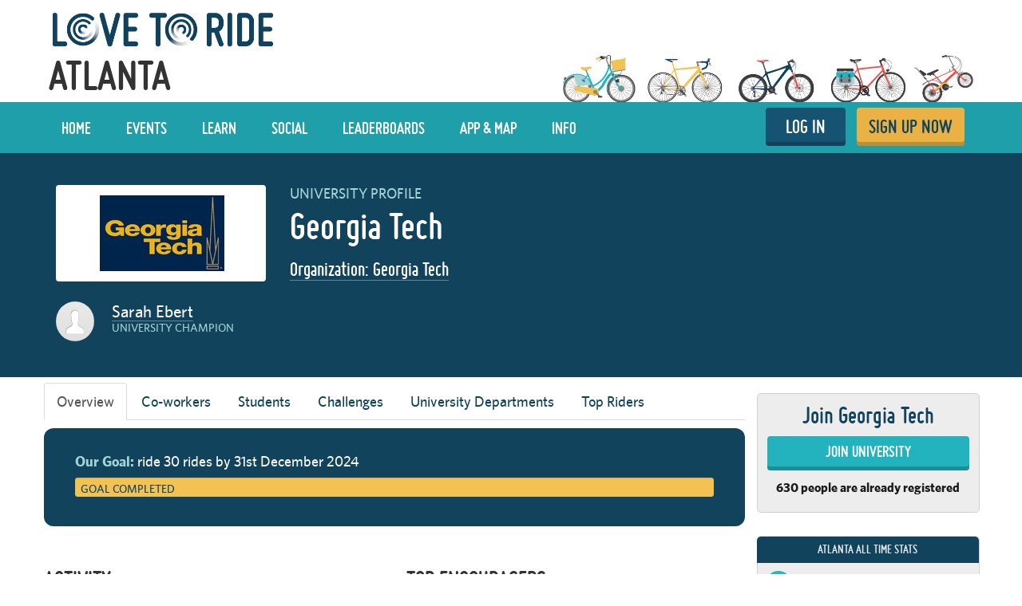

--- FILE ---
content_type: text/html; charset=utf-8
request_url: https://www.lovetoride.net/atlanta/companies/5862?locale=en-US
body_size: 27394
content:
<!DOCTYPE html>
<html lang="en-US">
  <head>
      <!-- Google Tag Manager -->
  <script type="text/plain" data-cookiecategory="analytics">(function(w,d,s,l,i){w[l]=w[l]||[];w[l].push({'gtm.start':
          new Date().getTime(),event:'gtm.js'});var f=d.getElementsByTagName(s)[0],
      j=d.createElement(s),dl=l!='dataLayer'?'&l='+l:'';j.async=true;j.src=
      'https://www.googletagmanager.com/gtm.js?id='+i+dl;f.parentNode.insertBefore(j,f);
  })(window,document,'script','dataLayer','GTM-KDHP399');</script>
  <!-- End Google Tag Manager -->

    <script type="application/ld+json">
  {
    "@context": "https://schema.org",
    "@type": "SoftwareApplication",
    "name": "Love to Ride",
    "alternateName": ["Love to Ride UK", "Love to Ride USA", "lovetoride.net"],
    "url": "https://www.lovetoride.net/",
    "operatingSystem": "Web",
    "applicationCategory": ["HealthApplication", "SportsApplication", "SocialNetworkingApplication", "LifestyleApplication"]
  }
</script>

    <meta name="google-site-verification" content="JAlRRure2eGOK17DhIymINQyMqlPDBy9zqrcNmR3qyI" />
    <meta charset="utf-8">
    <title>Company Profile : Love to Ride</title>
    <meta property="og:site_name" content="Love to Ride" >
    <meta name="csrf-param" content="authenticity_token" />
<meta name="csrf-token" content="1X4EqV2XLBGWtmT4mjvMsE6LKo-N7ulRi2NdO7D-GMl0oHoSfJUTAdnoFMQqA9ivw5s2qpVWLV3cvzAUc5OW-w" />
    <link rel="canonical" href="http://www.lovetoride.net/atlanta/companies/5862" />
      <meta property="og:url" content="https://www.lovetoride.net/atlanta?locale=en-US" >
      <meta property="og:title" content="Love to Ride">
      <meta property="og:type" content="website">
      <meta property="og:image" content="https://www.lovetoride.net/assets/home/welcome-banner-a6b8424d20a5a058455b3fbfe8ed2069f0eaf7183b1fd65df2f9f6a729b050ab.png">
      <meta property="og:description" content="Love to Ride is all about getting more people enjoying and discovering how easy and fun riding a bike can be. Whether you ride all the time, or you&#39;re new to riding, join the Love to Ride community, help grow cycling, make our neighborhoods more bike friendly, have some fun with your friends and win some great prizes.">
    <link rel="stylesheet" href="/assets/application-6e2fc33cf90ea6e747fbce2f48454bd63d5ff65496bdd0c10b6b86b776c71eb0.css" media="all" />
    <script src="/assets/application-cd950d6a3dbb465e2600dabfeef0b165690cde25d4fee65f092ab632cdfd6c1c.js"></script>
    <script src="/packs/js/application-0fdb57f8c1fd9bd645fe.js"></script>
    <script src="/assets/modernizr-10228060addb753951456c3cb99abcf21af6570b2cf87c6f4523a45ca5e3755d.js"></script>
    <!-- CookieConsent -->
    <script type="text/javascript">
  window.addEventListener('load', function() {
    // obtain plugin

    var cc = initCookieConsent();

      // run plugin with your configuration
      cc.run({
        current_lang: 'en',
        autoclear_cookies: true,                   // default: false
        page_scripts: true,                        // default: false
        // mode: 'opt-in'                          // default: 'opt-in'; value: 'opt-in' or 'opt-out'
        // delay: 0,                               // default: 0
        // auto_language: null                     // default: null; could also be 'browser' or 'document'
        // autorun: true,                          // default: true
        // force_consent: false,                   // default: false
        // hide_from_bots: false,                  // default: false
        // remove_cookie_tables: false             // default: false
        // cookie_name: 'cc_cookie',               // default: 'cc_cookie'
        // cookie_expiration: 182,                 // default: 182 (days)
        // cookie_necessary_only_expiration: 182   // default: disabled
        // cookie_domain: location.hostname,       // default: current domain
        // cookie_path: '/',                       // default: root
        // cookie_same_site: 'Lax',                // default: 'Lax'
        // use_rfc_cookie: false,                  // default: false
        // revision: 0,                            // default: 0

        onFirstAction: function (user_preferences, cookie) {
          // callback triggered only once
        },

        onAccept: function (cookie) {
          // ...
          $.publish('cookies:accepted', cookie);
        },

        onChange: function (cookie, changed_preferences) {
          // ...
        },

        languages: {
          'en': {
            consent_modal: {
              title: 'We use cookies',
              description: 'Cookies make your experience of Love to Ride better. <button type="button" data-cc="c-settings" class="cc-link">Edit preferences</button>',
              primary_btn: {
                text: 'OK',
                role: 'accept_all'              // 'accept_selected' or 'accept_all'
              },
              secondary_btn: {
                text: 'Reject',
                role: 'accept_necessary'        // 'settings' or 'accept_necessary'
              }
            },
            settings_modal: {
              title: 'Cookie preferences',
              save_settings_btn: 'Save settings',
              accept_all_btn: 'Accept all',
              reject_all_btn: 'Reject all',
              close_btn_label: 'Close',
              cookie_table_headers: [
                {col1: 'Name'},
                {col2: 'Domain'},
                {col3: 'Description'}
              ],
              blocks: [
                {
                  title: 'Cookie usage 📢',
                  description: 'I use cookies to ensure the basic functionalities of the website and to enhance your online experience. You can choose for each category to opt-in/out whenever you want. For more details relative to cookies and other sensitive data please read the full <a href="/mysite/pages/privacy_policy" class="cc-link" target="_blank">privacy policy</a>.'
                }, {
                  title: 'Strictly necessary cookies',
                  description: 'These cookies are essential for the proper functioning of my website. Without these cookies the website would not work properly',
                  toggle: {
                    value: 'necessary',
                    enabled: true,
                    readonly: true          // cookie categories with readonly=true are all treated as "necessary cookies"
                  },
                  cookie_table: [
                    {
                      col1: 'session_token',
                      col2: 'lovetoride.net',
                      col3: "Session information",
                      is_regex: false
                    },                    {
                      col1: '_challenge_session',
                      col2: 'lovetoride.net',
                      col3: "Stateful information about your visit.",
                      is_regex: false
                    },
                    {
                      col1: '_GRECAPTCHA',
                      col2: 'Google Recaptcha',
                      col3: "Preventing signups from bots.",
                      is_regex: false
                    },
                  ]
                }, {
                  title: 'Performance and Analytics cookies',
                  description: 'These cookies allow the website to remember the choices you have made in the past',
                  toggle: {
                    value: 'analytics',     // your cookie category
                    enabled: false,
                    readonly: false
                  },
                  cookie_table: [             // list of all expected cookies
                    {
                      col1: '^_ga',       // match all cookies starting with "_ga"
                      col2: 'google.com',
                      col3: "Google Analytics - used to store anonymized statistics.",
                      is_regex: true
                    },
                    {
                      col1: '_gid',
                      col2: 'google.com',
                      col3: "Google Analytics - used to store and count pageviews.",
                      is_regex: false
                    },
                    {
                      col1: '_gat_.*',
                      col2: 'google.com',
                      col3: "Google Analytics - used to read and filter requests from bots.",
                      is_regex: true
                    },
                    {
                      col1: '_ga_.*',
                      col2: 'google.com',
                      col3: "Google Analytics - used to store and count pageviews.",
                      is_regex: true
                    },
                    {
                      col1: 'li_fat_id',
                      col2: 'linkedin.com',
                      col3: "LinkedIn - conversion tracking and retargeting analytics, only on one site.",
                      is_regex: false
                    },
                    {
                      col1: '_fbp',
                      col2: 'facebook.com',
                      col3: "Facebook - used to store and track visits across websites.",
                      is_regex: false
                    },
                    {
                      col1: 'fs_session_id',
                      col2: 'fullstory.com',
                      col3: "FullStory - used to identify users&#39; journeys through some parts of the site.",
                      is_regex: false
                    },
                    {
                      col1: '_hj.*',
                      col2: 'hotjar.com',
                      col3: "HotJar - used to identify users&#39; journeys through some parts of the site.",
                      is_regex: true
                    },
                    {
                      col1: 'intercom-(session|device-id)-.*',
                      col2: 'intercom.com',
                      col3: "Intercom - used to provide support and interact with users via chat and email.",
                      is_regex: true
                    },
                    {
                      col1: 'ph_phc_.*_posthog',
                      col2: 'posthog.com',
                      col3: "PostHog - used to A/B test changes in user experience.",
                      is_regex: true
                    },

                  ]
                }, {
                  title: 'More information',
                  description: 'For any queries in relation to our policy on cookies and your choices, please <a class="cc-link" href="/mysite/pages/contact_us" target="_blank">contact us</a>.',
                }
              ]
            }
          }
        }
      });
  });
</script>

    <!-- End CookieConsent -->
    <!--ReCaptcha-->
    <script type="text/javascript" data-cookiecategory="necessary" src="https://www.google.com/recaptcha/api.js?onload=reCaptchaCallback&render=explicit&hl=en"></script>
    <link rel="icon" type="image/x-icon" href="/assets/favicon-64ebda277135acac2d20cf7c4ba42e8fc06fd4425731d078112125d942789970.ico" />
    <meta name="description" content="">
    <meta name="author" content="">
    <meta name="viewport" content="width=device-width, initial-scale=1, shrink-to-fit=no, maximum-scale=1">
    <!-- Le HTML5 shim, for IE6-8 support of HTML elements -->
    <!--[if lt IE 9]>
      <script src="//html5shim.googlecode.com/svn/trunk/html5.js"></script>
    <![endif]-->
    <!-- HTML5 Shim and Respond.js IE8 support of HTML5 elements and media queries -->
    <!-- WARNING: Respond.js doesn't work if you view the page via file:// -->
    <!--[if lt IE 9]>
      <script src="//oss.maxcdn.com/libs/html5shiv/3.7.0/html5shiv.js"></script>
      <script src="//oss.maxcdn.com/libs/respond.js/1.4.2/respond.min.js"></script>
    <![endif]-->
    <script>
      /* grunticon Stylesheet Loader | https://github.com/filamentgroup/grunticon | (c) 2012 Scott Jehl, Filament Group, Inc. | MIT license. */
      window.grunticon=function(e){if(e&&3===e.length){var t=window,n=!(!t.document.createElementNS||!t.document.createElementNS("http://www.w3.org/2000/svg","svg").createSVGRect||!document.implementation.hasFeature("http://www.w3.org/TR/SVG11/feature#Image","1.1")||window.opera&&-1===navigator.userAgent.indexOf("Chrome")),o=function(o){var r=t.document.createElement("link"),a=t.document.getElementsByTagName("script")[0];r.rel="stylesheet",r.href=e[o&&n?0:o?1:2],a.parentNode.insertBefore(r,a)},r=new t.Image;r.onerror=function(){o(!1)},r.onload=function(){o(1===r.width&&1===r.height)},r.src="[data-uri]"}};
      grunticon( [ '/assets/icons.data.svg-b4413a882b88dcbb7b2d4ee8509767e5a274f4227bf78a11d6fb4644aaabc3d1.css', '/assets/icons.data.png-2ca5e0a438f33d35c11c316135c9092732655e51f7899c393e00415cce85eac8.css', '/assets/icons.fallback-981b18dd136c88b8ad7235cda9cd3911c8286f154c64a7ef546aad9d5b381687.css' ] );
    </script>
    <noscript><link rel="stylesheet" href="/assets/icons.fallback-981b18dd136c88b8ad7235cda9cd3911c8286f154c64a7ef546aad9d5b381687.css" /></noscript>
    <!--[if lt IE 8]>
      <link href="/css/bootstrap-ie7.css" rel="stylesheet">
    <![endif]-->
    <script type="text/javascript" charset="utf-8">
      if (!window.console) window.console = {};
      if (!window.console.log) window.console.log = function () { };

      jQuery(function() {
        $('.expandable').hide();
        $('.expander').click(function (evt) {
          evt.preventDefault();
          $(evt.currentTarget).toggleClass("open");
          $(evt.currentTarget.rel).toggle();
          });

        var expanded = $.getUrlVar('expanded');
        if(typeof expanded === 'undefined' ){
          $('.expander.default-open').click();
        }else{
          $( "#" + expanded ).toggle();
        }

          window.mobileDevice = false;
      });
    </script>
      <script src="//maps.googleapis.com/maps/api/js?libraries=places,geometry&key=AIzaSyB4GXYrpujXdfVIIxs5esyX-dTG0UUZiVE"></script>
        <script async type="text/plain" data-cookiecategory="analytics" src="https://www.googletagmanager.com/gtag/js?id=UA-53593600-1"></script>
    <script type="text/plain" data-cookiecategory="analytics">
      window.dataLayer = window.dataLayer || [];
      function gtag(){dataLayer.push(arguments);}
      gtag('js', new Date());

      gtag('config', 'UA-53593600-1');
    </script>

    <script async type="text/plain" data-cookiecategory="analytics" src="https://www.googletagmanager.com/gtag/js?id=UA-53970526-1"></script>
    <script type="text/plain" data-cookiecategory="analytics">
      window.dataLayer = window.dataLayer || [];
      function gtag(){dataLayer.push(arguments);}
      gtag('js', new Date());

      gtag('config', 'UA-53970526-1');
    </script>




		<!-- Global site tag (gtag.js) - Google Analytics -->
		<script async src="https://www.googletagmanager.com/gtag/js?id=G-V25GGKQ6EB" type="text/plain" data-cookiecategory="analytics"></script>
		<script type="text/plain" data-cookiecategory="analytics">window.dataLayer = window.dataLayer || [];function gtag(){dataLayer.push(arguments);}gtag('js', new Date());gtag('config', 'G-V25GGKQ6EB', {'anonymize_ip': true});</script>




    <!-- Hotjar Tracking Code for www.lovetoride.net --><script type="text/plain" data-cookiecategory="analytics">(function(h,o,t,j,a,r){h.hj=h.hj||function(){(h.hj.q=h.hj.q||[]).push(arguments)};h._hjSettings={hjid:2575250,hjsv:6};a=o.getElementsByTagName('head')[0];r=o.createElement('script');r.async=1;r.src=t+h._hjSettings.hjid+j+h._hjSettings.hjsv;a.appendChild(r);})(window,document,'https://static.hotjar.com/c/hotjar-','.js?sv=');</script>

    <!--[if lte IE 8]>
      <style>
        input {
          font-family: Arial;
        }
      </style>
    <![endif]-->
      <script>
        !function(t,e){var o,n,p,r;e.__SV||(window.posthog=e,e._i=[],e.init=function(i,s,a){function g(t,e){var o=e.split(".");2==o.length&&(t=t[o[0]],e=o[1]),t[e]=function(){t.push([e].concat(Array.prototype.slice.call(arguments,0)))}}(p=t.createElement("script")).type="text/javascript",p.async=!0,p.src=s.api_host+"/static/array.js",(r=t.getElementsByTagName("script")[0]).parentNode.insertBefore(p,r);var u=e;for(void 0!==a?u=e[a]=[]:a="posthog",u.people=u.people||[],u.toString=function(t){var e="posthog";return"posthog"!==a&&(e+="."+a),t||(e+=" (stub)"),e},u.people.toString=function(){return u.toString(1)+".people (stub)"},o="capture identify alias people.set people.set_once set_config register register_once unregister opt_out_capturing has_opted_out_capturing opt_in_capturing reset isFeatureEnabled onFeatureFlags getFeatureFlag getFeatureFlagPayload reloadFeatureFlags group updateEarlyAccessFeatureEnrollment getEarlyAccessFeatures getActiveMatchingSurveys getSurveys onSessionId".split(" "),n=0;n<o.length;n++)g(u,o[n]);e._i.push([i,s,a])},e.__SV=1)}(document,window.posthog||[]);
        posthog.init('phc_qmcJKVEftlI4UWy1jZitmWKxqC6OSlj27nJ6DifcATa',{api_host:'https://eu.posthog.com'})
      </script>
    <style>


</style>
      <script type="text/plain" data-cookiecategory="analytics">
  window.fbAsyncInit = function() {
    FB.init({
      appId      : "250741050565887",
      xfbml      : true,
      version    : 'v13.0'
    });
    FB.AppEvents.logPageView();
  };

  (function(d, s, id){
     var js, fjs = d.getElementsByTagName(s)[0];
     if (d.getElementById(id)) {return;}
     js = d.createElement(s); js.id = id;
     js.src = "https://connect.facebook.net/en_US/sdk.js";
     fjs.parentNode.insertBefore(js, fjs);
   }(document, 'script', 'facebook-jssdk'));
</script>

      
      
        <!-- Facebook Pixel Code -->
  <script type="text/plain" data-cookiecategory="analytics">
    !function(f,b,e,v,n,t,s){if(f.fbq)return;n=f.fbq=function(){n.callMethod?
      n.callMethod.apply(n,arguments):n.queue.push(arguments)};if(!f._fbq)f._fbq=n;
      n.push=n;n.loaded=!0;n.version='2.0';n.queue=[];t=b.createElement(e);t.async=!0;
      t.src=v;s=b.getElementsByTagName(e)[0];s.parentNode.insertBefore(t,s)}(window,
      document,'script','//connect.facebook.net/en_US/fbevents.js');
    // Insert Your Facebook Pixel ID below.
    fbq('init', '645126146134545');
  </script>
  <!-- Insert Your Facebook Pixel ID below. -->
  <noscript><img height="1" width="1" style="display:none" role=presentation alt=''
                 src="https://www.facebook.com/tr?id=645126146134545&amp;ev=PageView&amp;noscript=1"
  /></noscript>
  <!-- End Facebook Pixel Code -->

      		<script type='text/plain'  data-cookiecategory="analytics">
			_linkedin_partner_id = '2530124';
			window._linkedin_data_partner_ids = window._linkedin_data_partner_ids || [];
			window._linkedin_data_partner_ids.push(_linkedin_partner_id);
		</script>
		<script type='text/plain'  data-cookiecategory="analytics">
			(function(){var s = document.getElementsByTagName('script')[0];
			var b = document.createElement('script');
			b.type = 'text/javascript';b.async = true;
			b.src = 'https://snap.licdn.com/li.lms-analytics/insight.min.js';
			s.parentNode.insertBefore(b, s);})();
		</script>
		<noscript>
			<img height='1' width='1' style='display:none;' alt='' src='https://px.ads.linkedin.com/collect/?pid=2530124&fmt=gif' />
		</noscript>

      <script type="text/javascript" charset="utf-8">
    jQuery(function () {
      $('.team-list .openable, .team-list .closer').hide();
      $('.team-list .opener').click(function (e) {
          e.preventDefault();
          $('.team-list .opener').hide()
          $('.team-list .closer, .team-list .openable').show()
      });
      $('.team-list .closer').click(function (e) {
          e.preventDefault();
          $('.team-list .opener').show()
          $('.team-list .closer, .team-list .openable').hide()
      });
    })
  </script>
  <script type="text/javascript" charset="utf-8">
    // this function is called by the tabs controller when
    // a new tab is loaded. make this smarter more customizable.
    function loadPage() {
      $.tablesorter.addParser({
          // set a unique id
          id: 'comma',
          is: function(s) {
              // return false so this parser is not auto detected
              return false;
          },
          format: function(s) {
              // format your data for normalization
              return s.toLowerCase().replace(/,/,'');
          },
          // set type, either numeric or text
          type: 'numeric'
        });

        $(".tablesorter").tablesorter({
          cssInfoBlock : 'avoid-sort',
          sortInitialOrder: 'desc'
        });
    }

    $(document).ready(function()
      {
        loadPage();

        var param = getParameterByName('no_trips');
        if (param === 'true') {
          setTimeout(function(){
            window.location.hash = 'no_trips';
          }, 2000);
        }
      }
    );

    jQuery(function(){
      new OrganizationOverview({
        el: $("body"),
        officeId: '5862',
        userId: '',
        removeMembers: 'destroy',
        showJoinOfficeModal: '',
        hasUserOrg: 'false',
        newOfficeId: '5862',
        newOrgId: '5494',
        confirmOccupation: 'true',
        newOrgPath: '/atlanta/user_organizations?locale=en-US',
        isCoordinator: false,
        coordinatorSwitchPath: '',
        currentOrgPath: '',
        strings: {
          question: `Are you sure you want to leave your current University:  and join Georgia Tech instead?`,
          cancel: 'Cancel',
          confirm: `YES - I'D LIKE TO CHANGE`,
          occupation_title: 'Are you an employee or a student?',
          occupation_body: `Let us know if you work here or if it's where you study.`,
          occupation_employee_button: `💼  I'm an employee`,
          occupation_student_button: `📚  I'm a student`
        }
      });

      new ExpandableTableController({
        el: $(".org-table"),
        type: 'member_points',
        editable: '',
        url: '/atlanta/companies/5862?filtered_event_id=440&locale=en-US',
        bonus_points: 'false',
        strings: {
          loading: 'Loading...',
          remove_confirm_simple: 'This will remove them from your team permanently. Are you sure?'
        }
      });

      new ExpandableTableController({
        el: $(".profile-no-recorded"),
        type: 'member_no_trips',
        editable: '',
        url: '/atlanta/companies/5862?locale=en-US',
        strings: {
          encourage: 'Message',
          loading: 'Loading...',
          remove_confirm_simple: 'This will remove them from your team permanently. Are you sure?'
        }
      });

      new ActivitiesController({
        activities_url: '/atlanta/companies/5862/organization_activities?locale=en-US',
        spam_url: '/atlanta/spam_report?locale=en-US',
        strings: {
          edit: "Edit",
          in: 'in',
          weeks: 'WEEKS',
          comment: 'Comment',
          share: 'Share',
          write_your_comment: 'Write your comment',
          report_label: 'Report'
        },
        subdomain: 'atlanta'
      });

      new MessageActivitiesController({
        el: $(".messages-activity"),
        activities_url: '/atlanta/companies/5862/organization_activities?locale=en-US&only_messages=true',
        strings: {
          read_more: 'Read more'
        },
        subdomain: 'atlanta'
      });

      new EncouragersController({
        encourager_url: '/atlanta/companies/5862/organization_encouragers?locale=en-US',
        filter: 'all',
        strings: {
          person: 'person',
          people: 'People',
          has_encouraged: 'has encouraged',
          to_ride_a_bike: 'to ride a bike.'
        }
      });

      new HiFivesController({
        el: $(".activity-items, .gallery-photos-widget-container"),
        hi_five_url: '/atlanta/hi_fives?locale=en-US'
      });

      new CommentsController({
        el: $(".activity-items, #gallery-photo-large-modal"),
        comment_url: '/atlanta/comments?locale=en-US',
        successMessage: 'Thanks, your comment has been posted!',
        recaptchaKey: '6LcTPBETAAAAAO0_cvDqwMLo9M5B_oU-9Rppk_dG',
        strings: {
          report_label: 'Report'
        }
      });

      new OrganizationStatsController({
        site: 'atlanta',
        has_event: true,
        event_finished_less_than_two_weeks_ago: false ,
        event_begun: true,
        stats_url: '/atlanta/companies/5862/organization_stats?locale=en-US',
        calculations_page_url: '/atlanta/pages/calculations?locale=en-US',
        stats: [{"name":"All Time","show_transport_stats":false,"participation":"9.7","staff_cycling":630,"miles_cycled":"1,022,202","kilometers_cycled":"1,645,075","non_cyclists":"79","trips_cycled":"94,847","transport_trips_cycled":"50,025","commute_miles":"161,846","commute_kms":"260,466","transport_miles":"209,190","transport_kms":"336,659","commute_trips":"31,714","carbon":"60,964","carbon_pounds":"134,403","imperial":true,"viewing":"Viewing:","overall_results":"Overall Results","challenge":"Challenge","event_default_tab":true,"participation_text":"participation","staff_cycling_text":"out of 6,490  riding","miles_cycled_text":"miles cycled","kilometers_cycled_text":"km ridden","non_cyclists_text":"New riders riding","trips_cycled_text":"Rides","commute_miles_text":"Commute miles","commute_kms_text":"Commute km","commute_trips_text":"Commute trips","transport_miles_text":"Transport miles","transport_kms_text":"Transport km","transport_trips_text":"Transport trips","carbon_pounds_text":"lb CO2","carbon_text":"kg CO2","see_more_text":"See more stats"},{"name":"--"},{"name":"Atlanta Bike Challenge 2014"},{"name":"Atlanta Bike Challenge 2015"},{"name":"Atlanta Bike Challenge 2016"},{"name":"Atlanta Bike Challenge 2017 - Biketober"},{"name":"May Team Challenge 2018"},{"name":"Atlanta Bike Challenge 2018 - Biketober"},{"name":"Winter Wheelers 2018"},{"name":"Atlanta Bike Challenge 2019 - Biketober"},{"name":"Atlanta Bike Challenge 2020 - Biketober"},{"name":"Winter Wheelers ATL 2020"},{"name":"Ride It Out 2021"},{"name":"Biketober Atlanta 2021"},{"name":"Biketober Atlanta 2022"},{"name":"Biketober Atlanta 2023"},{"name":"GA Rides 2024"},{"name":"Biketober Atlanta 2024"},{"name":"GA Rides 2025"},{"name":"Biketober Atlanta 2025"},{"name":"--"},{"name":2026},{"name":2025},{"name":2024},{"name":2023},{"name":"--"},{"name":"January 2026"},{"name":"December 2025"},{"name":"November 2025"},{"name":"October 2025"},{"name":"September 2025"},{"name":"August 2025"},{"name":"July 2025"},{"name":"June 2025"},{"name":"May 2025"},{"name":"April 2025"},{"name":"March 2025"},{"name":"February 2025"},{"name":"January 2025"},{"name":"December 2024"},{"name":"November 2024"},{"name":"--"},{"name":"National Bike Challenge 2026","event_default_tab":false},{"name":"National Bike Challenge 2025","event_default_tab":false},{"name":"National Bike Challenge 2024","event_default_tab":false}]
      });

      new TeamMessagesController({
        el: $(".js-new-team-message"),
        team_messages_url: '/atlanta/team_messages?locale=en-US',
        strings: {
          read_more: 'Read more',
          success_message: "Your message was posted successfully",
          failure_message: "Your message could not be posted"
        }
      });

      new TopRidersController({
        el: $(".profile-team-members"),
        data_path: '/atlanta/companies/5862?locale=en-US&amp;table=top_riders',
        limit: 30,
        graphs: ["top_riders_distance", "top_riders_trips", "top_commuter", "most_commute_miles"],
        strings: {
          active_text: "See more »",
          inactive_text: "Loading..."
        }
      });
    });

    function getParameterByName(name, url) {
      if (!url) url = window.location.href;
      name = name.replace(/[\[\]]/g, "\\$&");
      var regex = new RegExp("[?&]" + name + "(=([^&#]*)|&|#|$)"),
        results = regex.exec(url);
      if (!results) return null;
      if (!results[2]) return '';
      return decodeURIComponent(results[2].replace(/\+/g, " "));
    }
  </script>

    <!--  Tooltips!-->
    <script type="text/javascript" src="https://unpkg.com/@popperjs/core@2"></script>
    <!--  End Tooltips!-->
  </head>
  <body class="site atlanta root-usa ">
        <!-- Google Tag Manager (noscript) -->
    <noscript><iframe src="https://www.googletagmanager.com/ns.html?id=GTM-KDHP399"
                      height="0" width="0" style="display:none;visibility:hidden"></iframe></noscript>
    <!-- End Google Tag Manager (noscript) -->

      <!-- Site Overlay -->
      <div class="site-overlay"></div>
      <!-- Your Content -->
        <div class="view-spy-header-container">
      <style>
  .uploaded-site-banner-container { background-color: #ffffff; }
      .uploaded-site-banner {
          position: relative;
      }

      .uploaded-site-banner-container .uploaded-site-banner .name {
          position: absolute;
          font-family: "misobold";
          text-transform: uppercase;
      }

      .uploaded-site-banner-container .uploaded-site-banner .name {
        display: inline-block;
        font-size: 55px;
        top: 1em;
        left: 0.1em;
        color: 89C5C7;
      }

  	@media (max-width: 1200px) {
  		.uploaded-site-banner-container .uploaded-site-banner .name {
  			font-size: 45px;
  			top: 1em;
  			left: 0.1em;
  			color: 89C5C7;
  		}
  	}

  	@media (max-width: 992px) {
  		.uploaded-site-banner-container .uploaded-site-banner .name {
  			font-size: 34px;
  			top: 1.1em;
  			left: 0.1em;
  			color: 89C5C7;
  		}
  	}

  	@media (max-width: 767px) {
  		.uploaded-site-banner-container .uploaded-site-banner .name {
          font-size: 16px;
  			top: 1.1em;
  			left: 0.1em;
  			color: 89C5C7;
  		}
        .uploaded-site-banner > a > img {
            /*display: none;*/
        }


  	}
</style>
<div class="uploaded-site-banner-container">
  <div class="container p-0">
    <div class="uploaded-site-banner">
        <span class="name">Atlanta</span>
      <a class="custom-logo" href="https://www.lovetoride.net/atlanta?locale=en-US">
        <img alt="Atlanta" src="https://challenge-assets-production.s3.amazonaws.com/uploads/site/banner/294/Web_banner_template__2_.jpg" />
</a>      
    </div>
  </div>
</div>

</div>
      <div scope="layout header navigation" class="main-nav" id="js-main-nav" data-controller="navigation" data-action="resize@window-&gt;navigation#resize pageshow@window-&gt;navigation#load">
  <div class="container">
      <button type="button" class="navbar-toggle menu-btn" >
        <span class="sr-only">Toggle navigation</span>
        <span class="icon-bar"></span>
        <span class="icon-bar"></span>
        <span class="icon-bar"></span>
      </button>
      <ul class="nav navbar-nav visible-xs">
        <li class="pull-right">
          <a class="btn-ltr btn-ltr--push btn-ltr--secondary btn-signup" href="/atlanta/signups/new?locale=en-US">
            SIGN UP NOW
</a>        </li>
        <li class=" pull-right">
          <a class="login-link btn-ltr btn-ltr--push btn-ltr--secondary btn-login" href="/atlanta/user_sessions/new?locale=en-US">
            LOG IN
</a>        </li>
      </ul>
    <div class="collapse navbar-collapse" id="main-nav-menu" data-navigation-target="menu">
      <ul class="nav navbar-nav ">
            <li class="first ">
              <a href="https://www.lovetoride.net/atlanta?locale=en-US">
                Home
</a>            </li>
            <li class="nav-my-profile">
              <a href="/atlanta/pages/challenge?locale=en-US&amp;page=2_events">
                Events
</a>            </li>
            <li class="nav-learn ">
              <a href="/atlanta/pages/info?locale=en-US&amp;page=3_tips">
                LEARN
</a>            </li>
            <li class="nav-my-profile ">
              <a href="/atlanta/stories?locale=en-US">
                Social
</a>            </li>
            <li class="">
              <a href="/atlanta/event_results?locale=en-US">
                Leaderboards
</a>            </li>
            <li class="nav-app ">
              <a href="/atlanta/pages/ltr-app?locale=en-US">
                App &amp; Map
</a>            </li>
            <li class="">
              <a href="/atlanta/pages/info?locale=en-US">
                Info
</a>            </li>
          <li class="pull-right">
            <a class="btn-ltr btn-ltr--push btn-ltr--secondary btn-signup" href="/atlanta/signups/new?locale=en-US">
              SIGN UP NOW
</a>          </li>
          <li class=" pull-right">
            <a class="login-link btn-ltr btn-ltr--push btn-ltr--secondary btn-login" href="/atlanta/user_sessions/new?locale=en-US">
              LOG IN
</a>          </li>
      </ul>
    </div>
  </div>
</div>  <script type="text/plain" data-cookiecategory="analytics">
    $(document).ready(function() {
      $('#profile-avatar').click(function(event){
        ga('universalTracker.send', 'event', 'Nav Profile', 'Avatar click');
      });

      $('#profile-name').click(function(event){
        ga('universalTracker.send', 'event', 'Nav Profile', 'User name click');
      });

      $('#my-profile').click(function(event){
        ga('universalTracker.send', 'event', 'Nav Profile', 'My Profile click');
      });
    });
  </script>

    
    <!-- mockup -->
    <div class="flash-messages hidden targeted-announcement">
      <div class="alert alert-info">
        <div class="container">
          <div class="question-container"></div>
          <a href="#" class="dismiss-btn"><i class="icon-dismiss size-md"></i></a>
          <!--
          <i class="ltr-icon-bulb"></i> Don’t forget - tomorrow is the last day for logging trips! <a href="#">Log your trip now</a>
          -->
        </div>
      </div>
    </div>
    <!-- end of mockup -->
          <div class="alerts">
      </div>

      <div class="wrap-blue">
    <div class="container">
        <div class="profile-key-info" xmlns="http://www.w3.org/1999/html">
  <div class="row">
    <div class="col-sm-3 profile-photos">
      <div class="organization-logo-container">
        <img class="profile-image" alt="profile image" src="https://challenge-assets-production.s3.amazonaws.com/uploads/organization/logo/5494/profile_tech.jpg" />
      </div>
        <div class="challenge-champion hidden-xs">
          <div class="profile-photos">
              <img class="profile-image" alt="profile image" src="/assets/profile_placeholder.png" />
          </div>
          <div class="profile-name-and-organization">
              <a href="/atlanta/user_profiles/629624?locale=en-US">Sarah Ebert</a>
                <p class="lbl">University champion</p>
            <div class="reg-bottom">
  
</div>

            
          </div>
        </div>
    </div>
    <div scope="organization_profile_info " class="col-sm-9 profile-organization-info">
        <span class="profile-name-lbl">University Profile</span>
        <h2 class="profile-name">Georgia Tech</h2>
          <h3 id="parent-org-link"><a href="/atlanta/parent_organization_profiles/6365?locale=en-US">Organization: Georgia Tech</a></h3>
      <div class="organization-stats profile-stats">
        
      </div>
      <div class="challenge-champion hidden-sm hidden-md hidden-lg">
        <div class="profile-photos">
            <img class="profile-image" alt="profile image" src="/assets/profile_placeholder.png" />
        </div>
        <div class="profile-name-and-organization">
            <a href="/atlanta/user_profiles/629624?locale=en-US">Sarah Ebert</a>
              <p class="lbl">University champion</p>
        </div>
      </div>
</div>  </div>
</div>

    </div>
  </div>

      <div class="main ">
          <div class="container">
            <div class="row">
              <div class="col-md-9">
                <div class="row">
<div class="organization-profile-page">
  <div class="profile-body thin-top">
    <div data-controller="tabs"><ul class="nav nav-tabs" role="tablist"><li role="presentation" class="active"><a data-action="tabs#selectTab" href="#overview">Overview</a></li><li role="presentation"><a data-action="tabs#selectTab" data-load-path="https://www.lovetoride.net/atlanta/companies/5862/tab?tab=coworkers" href="#coworkers">Co-workers</a></li><li role="presentation"><a data-action="tabs#selectTab" data-load-path="https://www.lovetoride.net/atlanta/companies/5862/tab?tab=student" href="#student">Students</a></li><li role="presentation" class=""><a data-action="tabs#selectTab" href="#challenges">Challenges</a></li><li role="presentation"><a data-action="tabs#selectTab" href="#departments">University Departments</a></li><li role="presentation"><a data-action="tabs#selectTab" href="#riders">Top Riders</a></li></ul><div data-tabs-target="contentContainer" class="tab-content"><div role="tabpanel" class="tab-pane active" id="overview">    <div class="profile-goals collective-goal-div">
    <div class="titled-progress clearfix">
      <div>
        <strong class="lbl">Our Goal: </strong><span class="goal-desc">ride 30 rides by 31st December 2024</span>
      </div>

      <div class="progress-meter-wrapper">
        <div class="progress-meter">
          <div class="background">Goal Completed</div>
          <div class="complete" style="width: 100.0%;">Goal Completed</div>
        </div>
      </div>

    </div>
  </div>


<div class="row a profile-activity-and-announcements">
  <div class="col-md-6">
      <div scope="activity_feed" class="activity activity-feed">
        <h3 class="section-heading">ACTIVITY</h3>
        <div class="activity-items" data-controller='stories hi-five-tooltip' data-hi-five-tooltip-url-value="/atlanta/hi_fives?locale=en-US"></div>
        <div class="load-more">
          <i class="ltr-icon-arrow-down pull-right"></i>
          <a href="#">See More Activity</a>
        </div>
</div>    <div class="gallery-photos-widget-container">
      <div class="photos mini profile-gallery-widget">
  <h3 class="section-title">OUR PHOTOS</h3>
  <div
    class="photos-slider photos-container"
    data-controller="anchor mini-gallery hi-five-tooltip"
    data-hi-five-tooltip-url-value="/atlanta/hi_fives?locale=en-US"
    data-anchor-click-on-launch-value="#photo-"
    data-mini-gallery-modal-container-value="#gallery-photo-large-modal"
  >
        <div class="slider-current">
          <div class="photo-container">
            <div class="highfive " data-hi-fiveable-type="GalleryPhoto" data-hi-fiveable-id="161269">
              <i class="icon-high-five size-md "></i>
              <div class="highfive-count" data-count="7">7</div>
            </div>
              <img class="photo photo-image" id="photo-161269" data-mini-gallery-url-value="/atlanta/gallery_photos/161269?locale=en-US&amp;modal=true&amp;offset=0&amp;owner_id=5862&amp;owner_type=Office" data-action="click-&gt;mini-gallery#show" src="https://challenge-assets-production.s3.amazonaws.com/uploads/gallery_photo/image/161269/primary_biking_in_the_rain.jpeg" />
              <p class="caption">The crazy things we do for riding points in October</p>
          </div>
        </div>
        <div class="photo-container">
            <img class="photo photo-image" id="photo-161264" data-mini-gallery-url-value="/atlanta/gallery_photos/161264?locale=en-US&amp;modal=true&amp;offset=1&amp;owner_id=5862&amp;owner_type=Office" data-action="click-&gt;mini-gallery#show" src="https://challenge-assets-production.s3.amazonaws.com/uploads/gallery_photo/image/161264/sidebar_thumb_IMG_2045.jpg" />
        </div>
        <div class="photo-container">
            <img class="photo photo-image" id="photo-160792" data-mini-gallery-url-value="/atlanta/gallery_photos/160792?locale=en-US&amp;modal=true&amp;offset=2&amp;owner_id=5862&amp;owner_type=Office" data-action="click-&gt;mini-gallery#show" src="https://challenge-assets-production.s3.amazonaws.com/uploads/gallery_photo/image/160792/sidebar_thumb_IMG_3213.jpeg" />
        </div>
        <div class="photo-container">
            <img class="photo photo-image" id="photo-160647" data-mini-gallery-url-value="/atlanta/gallery_photos/160647?locale=en-US&amp;modal=true&amp;offset=3&amp;owner_id=5862&amp;owner_type=Office" data-action="click-&gt;mini-gallery#show" src="https://challenge-assets-production.s3.amazonaws.com/uploads/gallery_photo/image/160647/sidebar_thumb_biketober_25_GTLI.jpg" />
        </div>
        <div class="photo-container">
            <img class="photo photo-image" id="photo-160638" data-mini-gallery-url-value="/atlanta/gallery_photos/160638?locale=en-US&amp;modal=true&amp;offset=4&amp;owner_id=5862&amp;owner_type=Office" data-action="click-&gt;mini-gallery#show" src="https://challenge-assets-production.s3.amazonaws.com/uploads/gallery_photo/image/160638/sidebar_thumb_IMG_9573.jpeg" />
        </div>
        <div class="photo-container">
            <img class="photo photo-image" id="photo-160588" data-mini-gallery-url-value="/atlanta/gallery_photos/160588?locale=en-US&amp;modal=true&amp;offset=5&amp;owner_id=5862&amp;owner_type=Office" data-action="click-&gt;mini-gallery#show" src="https://challenge-assets-production.s3.amazonaws.com/uploads/gallery_photo/image/160588/sidebar_thumb_IMG_3193.jpeg" />
        </div>
        <div class="photo-container">
            <img class="photo photo-image" id="photo-160577" data-mini-gallery-url-value="/atlanta/gallery_photos/160577?locale=en-US&amp;modal=true&amp;offset=6&amp;owner_id=5862&amp;owner_type=Office" data-action="click-&gt;mini-gallery#show" src="https://challenge-assets-production.s3.amazonaws.com/uploads/gallery_photo/image/160577/sidebar_thumb_IMG_3114.jpeg" />
        </div>
        <div class="photo-container">
            <img class="photo photo-image" id="photo-160576" data-mini-gallery-url-value="/atlanta/gallery_photos/160576?locale=en-US&amp;modal=true&amp;offset=7&amp;owner_id=5862&amp;owner_type=Office" data-action="click-&gt;mini-gallery#show" src="https://challenge-assets-production.s3.amazonaws.com/uploads/gallery_photo/image/160576/sidebar_thumb_IMG_3187.jpeg" />
        </div>
        <div class="photo-container">
            <img class="photo photo-image" id="photo-160518" data-mini-gallery-url-value="/atlanta/gallery_photos/160518?locale=en-US&amp;modal=true&amp;offset=8&amp;owner_id=5862&amp;owner_type=Office" data-action="click-&gt;mini-gallery#show" src="https://challenge-assets-production.s3.amazonaws.com/uploads/gallery_photo/image/160518/sidebar_thumb_IMG_9058.gif" />
        </div>
  </div>
</div>

      <div id="gallery-photo-large-modal">
      </div>
    </div>
  </div>
  <div class="col-md-6">
    <div class="message-team">
    </div>
    <div class="top-encouragers">
        <h3 class="section-heading">Top Encouragers</h3>
      <div class="banner">
        <i class="banner-icon ltr-icon-trainingwheels-blue-md"></i>
        <p class="banner-cnt">
          Encourage someone to ride today and win great prizes!
        </p>
      </div>
      <div class="encouragers"></div>
      <div class="load-more">
        <i class="ltr-icon-arrow-down pull-right"></i>
        <a href="#">See more encouragers</a>
      </div>
    </div>
  </div>
</div>
</div><div role="tabpanel" class="tab-pane " id="coworkers"></div><div role="tabpanel" class="tab-pane " id="student"></div><div role="tabpanel" class="tab-pane " id="challenges"><!--

Page index
* denotes filtered by event filter

Event Filter
Your Positions *
Riders *
Team Points *
Team Members *
Departments *
No Trips Recorded *

-->

  <a id="filter"></a>
<div class="content row xtra-fat-top">
  <form name="event" class="profile-forms" action="/atlanta/companies/5862?locale=en-US#challenges" accept-charset="UTF-8" method="get">
    <div class="col-xs-8 col-sm-5" style="padding-right: 5px;">
      <select name="filtered_event_id" id="js-event-filter" class="form-control js-org-filter" data-key="filtered_event_id"><option selected="selected" value="440">Biketober Atlanta 2025</option>
<option value="431">Cycle September 2025</option>
<option value="424">GA Rides 2025</option>
<option value="415">Ride Anywhere Week 2025</option>
<option value="402">Biketober Atlanta 2024</option>
<option value="396">Cycle September 2024</option>
<option value="392">GA Rides 2024</option>
<option value="388">The Bike Month Challenge 2024 USA</option>
<option value="377">Biketober Atlanta 2023</option>
<option value="357">Cycle September USA 2023</option>
<option value="346">The Bike Month Challenge 2023</option>
<option value="331">Biketober Atlanta 2022</option>
<option value="322">Cycle September 2022 - USA</option>
<option value="301">Biketober Atlanta 2021</option>
<option value="292">Cycle September 2021 - USA</option>
<option value="280">Ride It Out 2021</option>
<option value="273">Winter Wheelers USA 2020</option>
<option value="275">Winter Wheelers ATL 2020</option>
<option value="268">Atlanta Bike Challenge 2020 - Biketober</option>
<option value="264">Cycle September 2020 USA</option>
<option value="253">Bike Month 2020 UK</option>
<option value="237">Atlanta Bike Challenge 2019 - Biketober</option>
<option value="212">Winter Wheelers 2018</option>
<option value="200">Atlanta Bike Challenge 2018 - Biketober</option>
<option value="199">Cycle September USA 2018</option>
<option value="188">May Team Challenge 2018</option>
<option value="175">Atlanta Bike Challenge 2017 - Biketober</option>
<option value="176">Biketober 2017</option>
<option value="123">Atlanta Bike Challenge 2016</option>
<option value="70">Atlanta Bike Challenge 2015</option>
<option value="52">Atlanta Bike Challenge 2014</option></select>
    </div>
    <button name="button" type="submit" class="btn flat-btn-md btn-grey flat-top thin-left">Filter</button>
          <i class="fa fa-info-circle tooltip-icon"
          aria-hidden="true"
          data-controller="tooltip"
          data-tooltip-url-value="/tooltips/tooltip%7Cworkplace%7Cchallenges%7Cfilter?hover=false&locale=en-US&site_id=atlanta"
          data-tooltip-hover-value="false"
          data-action="click->tooltip#show"
      ></i>

  </form>
</div>

    <!--Your Positions-->
<div class="faux-h1"><h3 class="section-heading inline" header="h3"><span>Your Leaderboards</span></h3>      <i class="fa fa-info-circle tooltip-icon"
          aria-hidden="true"
          data-controller="tooltip"
          data-tooltip-url-value="/tooltips/tooltip%7Cworkplace%7Cchallenges%7Cleaderboard?hover=false&locale=en-US&site_id=atlanta"
          data-tooltip-hover-value="false"
          data-action="click->tooltip#show"
      ></i>
</div>
<!--  National Industry-->
  <div class="flex-your-position" scope="your_position" role="presentation">
  <div class="results-organization inline">
    <span class="category">
      &#39;Education - University&#39; Atlanta Position<br>
    </span>
    <span class="name">
      <small>
        <!--        &mdash;-->
        2000+ staff
      </small>
    </span>
  </div>
  <div class="separator">&nbsp;</div>
  <div class="results-participation">
      57,465 <small>Points</small>
  </div>
    <div class="separator">&nbsp;</div>
    <div class="results-position">
        <span>1<sup>st</sup></span> <small>Position</small>
    </div>
  <div class="separator">&nbsp;</div>
  <div class="results-note bike-bg"
       data-controller="modal"
       data-modal-url-value="/atlanta/companies/5862/company_position_image?entity_type=Office&amp;event_id=440&amp;filters%5Bindustry_category%5D=workplace-university&amp;filters%5Borganizations_only%5D=true&amp;locale=en-US"
       data-modal-start-open-value="your-position-1"
  >
      <a href="/atlanta/event_results/440/challenge_company_results?industry_category=workplace-university&amp;locale=en-US&amp;organizations_only=true">🔢 View Leaderboard</a>
      <div data-modal-target="container" class="modal-stimulus modal ltr-modal fade" id="your-position-1"></div>
  </div>
</div>
<!--  Local Ranking-->
  <div class="flex-your-position" scope="your_position" role="presentation">
  <div class="results-organization inline">
    <span class="category">
      Atlanta Position<br>
    </span>
    <span class="name">
      <small>
        <!--        &mdash;-->
        2000+ staff
      </small>
    </span>
  </div>
  <div class="separator">&nbsp;</div>
  <div class="results-participation">
      57,465 <small>Points</small>
  </div>
    <div class="separator">&nbsp;</div>
    <div class="results-position">
        <span>1<sup>st</sup></span> <small>Position</small>
    </div>
  <div class="separator">&nbsp;</div>
  <div class="results-note bike-bg"
       data-controller="modal"
       data-modal-url-value="/atlanta/companies/5862/company_position_image?entity_type=Office&amp;event_id=440&amp;filters%5Binclude_local_positions%5D=true&amp;filters%5Borganizations_only%5D=true&amp;locale=en-US"
       data-modal-start-open-value="your-position-2"
  >
      <a href="/atlanta/event_results/440/challenge_company_results?include_local_positions=true&amp;locale=en-US&amp;organizations_only=true">🔢 View Leaderboard</a>
      <div data-modal-target="container" class="modal-stimulus modal ltr-modal fade" id="your-position-2"></div>
  </div>
</div>
<!--National Ranking-->

    <!--Riders-->

<div class="fat-top">
    <div class="faux-h1"><h3 class="section-heading inline" header="h3"><span>Riders</span></h3>      <i class="fa fa-info-circle tooltip-icon"
          aria-hidden="true"
          data-controller="tooltip"
          data-tooltip-url-value="/tooltips/tooltip%7Cworkplace%7Cchallenges%7Criders?hover=false&locale=en-US&site_id=atlanta"
          data-tooltip-hover-value="false"
          data-action="click->tooltip#show"
      ></i>
</div>

    <div class="org-table" id="workplace_points">
      <table class="table tablesorter">
  <thead>
    <tr>
        <th>Name</th>
      <th class="cell-number">Distance Points</th>
      <th class="cell-number">Day Points</th>
      <th class="cell-number">Encourager Points
        <i class='fa fa-question-circle' data-toggle="modal" data-target="#encourager-points-modal"></i>
      </th>
      <th class="cell-number">Total Points</th>
    </tr>
  </thead>

    
    
<tbody class="avoid-sort">
  <tr class="org-score">
    <td>Total Score</td>
    <td class="cell-number">22035</td>
    <td class="cell-number">30680</td>
    <td class="cell-number">4750</td>
    <td class="cell-number">57465</td>
  </tr>
</tbody>


    
<tbody class="points-table" id="js_member_points_table">

    <tr class=''>
      <td><a href="/atlanta/user_profiles/431826?locale=en-US">Alexa Harter</a></td>
      <td class="cell-number distance_points">621</td>
      <td class="cell-number day_points">620</td>
        <td class="cell-number encourager_points">2050</td>
      <td class="cell-number total_points">3291</td>
    </tr>
    <tr class=''>
      <td><a href="/atlanta/user_profiles/271339?locale=en-US">Francisco Valdes</a></td>
      <td class="cell-number distance_points">1812</td>
      <td class="cell-number day_points">620</td>
        <td class="cell-number encourager_points">0</td>
      <td class="cell-number total_points">2432</td>
    </tr>
    <tr class=''>
      <td><a href="/atlanta/user_profiles/175536?locale=en-US">Jason Bryan</a></td>
      <td class="cell-number distance_points">611</td>
      <td class="cell-number day_points">620</td>
        <td class="cell-number encourager_points">550</td>
      <td class="cell-number total_points">1781</td>
    </tr>
    <tr class=''>
      <td><a href="/atlanta/user_profiles/725108?locale=en-US">Karam Eeso</a></td>
      <td class="cell-number distance_points">1206</td>
      <td class="cell-number day_points">520</td>
        <td class="cell-number encourager_points">0</td>
      <td class="cell-number total_points">1726</td>
    </tr>
    <tr class=''>
      <td><a href="/atlanta/user_profiles/69406?locale=en-US">Eric Murray</a></td>
      <td class="cell-number distance_points">1049</td>
      <td class="cell-number day_points">620</td>
        <td class="cell-number encourager_points">50</td>
      <td class="cell-number total_points">1719</td>
    </tr>

</tbody>


</table>

<div class="modal ltr-modal fade in" id="bonus-points-modal" tabindex="-1" role="dialog" aria-labelledby="bonus-points-modal">
  <div class="modal-dialog" role="document">
  <div class="modal-content">
    <div class="modal-header">
      <button type="button" class="close" data-dismiss="modal" aria-label="Close">
        <span aria-hidden="true">&times;</span></button>
      <h2 class="modal-title">For 2018 we&#39;ve added some EXTRA BONUS points</h2>
    </div>
    <div class="modal-body">
      <p><strong>New riders - DOUBLE day and mile points</strong> <em>Because we want to get more people riding!</em></p>
      <p><strong>Ride to work once - 50 points</strong> <em>Because riding to work is great! And we want more people to try it out and experience the benefits firsthand</em></p>
      <p><strong>Join ABC - 50 points</strong> <em>Support the organization that works tirelessly to make Atlanta better for bicycling!</em></p>
      <p><strong>Achieve 3 badges during the Challenge - 50 points</strong> <em>Grow your skills and challenge yourself! (Note max of 100 points given for badges earned in April)</em></p>

      

    </div>
  </div>
</div>
</div>

<div class="modal ltr-modal fade in" id="encourager-points-modal" tabindex="-1" role="dialog" aria-labelledby="encourager-points-modal">
  <div class="modal-dialog" role="document">
  <div class="modal-content">
    <div class="modal-header">
      <button type="button" class="close" data-dismiss="modal" aria-label="Close">
        <span aria-hidden="true">&times;</span></button>
      <h2 class="modal-title">Here&#39;s how you get encourager points:</h2>
    </div>
    <div class="modal-body">
      <h2>Individual Encourager Points</h2>
      <p>When someone signs up and logs their first ride for the Challenge, they are asked to identify whether someone in particular encouraged them. If they identify you as their encourager, then you get points - 400 points if the person you encouraged is new to riding (they have rarely been on a bike in the last 12 months, if at all), and 50 points if they already ride (regularly or occasionally). So get your colleagues riding, smiling and taking part in the Challenge too!</p>

    </div>
  </div>
</div>
</div>

      <p class="load-more load-more-member_points">
        <a class="see-more see-more-paginated" href="#">See more »</a>
      </p>
    </div>
</div>

    <!-- Team Points -->
<div class="">
  <h3 class="section-heading" header="h3"><span>Teams</span></h3>
  <div class="" id="team_points">
    <div class="team-table">
  <table class="table">
    <thead>
    <tr>
      <th>Team</th>
      <th>Distance Points</th>
      <th>Day Points</th>
      <th>Encourager Points</th>
      <th>Total Points</th>
    </tr>
    </thead>
    <tbody>
    
      <tr>
        <td><a href="/atlanta/teams/16911?locale=en-US">GTRI&#39;s Thighs</a></td>
        <td>6030</td>
        <td>5260</td>
        <td>3200 (1000 + 2200)</td>
        <td>14490</td>
      </tr>
      <tr>
        <td><a href="/atlanta/teams/16888?locale=en-US">GT SciCycle 2025</a></td>
        <td>2765</td>
        <td>2980</td>
        <td>250 (250 + 0)</td>
        <td>5995</td>
      </tr>
      <tr>
        <td><a href="/atlanta/teams/16965?locale=en-US">GTRI Clockcycles &#39;25</a></td>
        <td>1323</td>
        <td>2140</td>
        <td>300 (100 + 200)</td>
        <td>3763</td>
      </tr>
      <tr>
        <td><a href="/atlanta/teams/16891?locale=en-US">Vicious Cycles</a></td>
        <td>1046</td>
        <td>2420</td>
        <td>100 (100 + 0)</td>
        <td>3566</td>
      </tr>
      <tr>
        <td><a href="/atlanta/teams/17000?locale=en-US">Books and Bikes 2025</a></td>
        <td>484</td>
        <td>1060</td>
        <td>0 (0 + 0)</td>
        <td>1544</td>
      </tr>
      <tr>
        <td><a href="/atlanta/teams/17028?locale=en-US">Clicked In, Unhinged</a></td>
        <td>352</td>
        <td>1120</td>
        <td>50 (50 + 0)</td>
        <td>1522</td>
      </tr>
      <tr>
        <td><a href="/atlanta/teams/17035?locale=en-US">Georgia Tech Architecture</a></td>
        <td>239</td>
        <td>600</td>
        <td>0 (0 + 0)</td>
        <td>839</td>
      </tr>
    </tbody>
  </table>
  <div>
  </div>
</div>
    <p class="load-more load-more-member_points">
      <a class="see-more see-more-paginated" href="#">See more »</a>
    </p>
  </div>
</div>

    <!--Departments-->
<div class="fat-top">
  <div class="faux-h1"><h3 class="section-heading inline" header="h3"><span>Departments</span></h3>      <i class="fa fa-info-circle tooltip-icon"
          aria-hidden="true"
          data-controller="tooltip"
          data-tooltip-url-value="/tooltips/tooltip%7Cworkplace%7Cchallenges%7Cdepartments?hover=false&locale=en-US&site_id=atlanta"
          data-tooltip-hover-value="false"
          data-action="click->tooltip#show"
      ></i>
</div>
    <div class="profile-departments profile-information-section">
  <table class="table tablesorter">
    <thead>
      <tr>
        <th>Name</th>
        <th class="cell-number">Staff Count</th>
        <th class="cell-number">Distance Points</th>
        <th class="cell-number">Day Points</th>
        <th class="cell-number">Encourager Points
          <i class='fa fa-question-circle' data-toggle="modal" data-target="#encourager-points-modal"></i>
        </th>
        <th class="cell-number">Total Points</th>
      </tr>
    </thead>
    <tbody>
        <tr class=''>
          <td class="department-name">
            <a href="/atlanta/department_profiles/17225?locale=en-US">555 - Liaison Engineering</a>
          </td>
          <td class="people-count">35</td>
          <td class="cell-number distance_points">0</td>
          <td class="cell-number day_points">0</td>
          <td class="cell-number encourager_points">0</td>
          <td class="cell-number total_points">0</td>
        </tr>
        <tr class=''>
          <td class="department-name">
            <a href="/atlanta/department_profiles/17226?locale=en-US">555 - Liaison Engineering</a>
          </td>
          <td class="people-count">34</td>
          <td class="cell-number distance_points">0</td>
          <td class="cell-number day_points">0</td>
          <td class="cell-number encourager_points">0</td>
          <td class="cell-number total_points">0</td>
        </tr>
        <tr class=''>
          <td class="department-name">
            <a href="/atlanta/department_profiles/17104?locale=en-US">Aerospace Engineering</a>
          </td>
          <td class="people-count">3</td>
          <td class="cell-number distance_points">0</td>
          <td class="cell-number day_points">0</td>
          <td class="cell-number encourager_points">0</td>
          <td class="cell-number total_points">0</td>
        </tr>
        <tr class=''>
          <td class="department-name">
            <a href="/atlanta/department_profiles/51061?locale=en-US">Biological Sciences</a>
          </td>
          <td class="people-count">100</td>
          <td class="cell-number distance_points">270</td>
          <td class="cell-number day_points">640</td>
          <td class="cell-number encourager_points">100</td>
          <td class="cell-number total_points">1010</td>
        </tr>
        <tr class=''>
          <td class="department-name">
            <a href="/atlanta/department_profiles/8786?locale=en-US">Biomedical Engineering</a>
          </td>
          <td class="people-count">100</td>
          <td class="cell-number distance_points">48</td>
          <td class="cell-number day_points">60</td>
          <td class="cell-number encourager_points">0</td>
          <td class="cell-number total_points">108</td>
        </tr>
        <tr class=''>
          <td class="department-name">
            <a href="/atlanta/department_profiles/8382?locale=en-US">Budget Office</a>
          </td>
          <td class="people-count">15</td>
          <td class="cell-number distance_points">0</td>
          <td class="cell-number day_points">0</td>
          <td class="cell-number encourager_points">0</td>
          <td class="cell-number total_points">0</td>
        </tr>
        <tr class='department hide'>
          <td class="department-name">
            <a href="/atlanta/department_profiles/51659?locale=en-US">Campus Recreation</a>
          </td>
          <td class="people-count">24</td>
          <td class="cell-number distance_points">0</td>
          <td class="cell-number day_points">0</td>
          <td class="cell-number encourager_points">0</td>
          <td class="cell-number total_points">0</td>
        </tr>
        <tr class='department hide'>
          <td class="department-name">
            <a href="/atlanta/department_profiles/9016?locale=en-US">Capital Planning &amp; Space Management</a>
          </td>
          <td class="people-count">16</td>
          <td class="cell-number distance_points">0</td>
          <td class="cell-number day_points">0</td>
          <td class="cell-number encourager_points">0</td>
          <td class="cell-number total_points">0</td>
        </tr>
        <tr class='department hide'>
          <td class="department-name">
            <a href="/atlanta/department_profiles/8467?locale=en-US">CEISMC</a>
          </td>
          <td class="people-count">41</td>
          <td class="cell-number distance_points">0</td>
          <td class="cell-number day_points">0</td>
          <td class="cell-number encourager_points">0</td>
          <td class="cell-number total_points">0</td>
        </tr>
        <tr class='department hide'>
          <td class="department-name">
            <a href="/atlanta/department_profiles/36088?locale=en-US">Centennial Research Building (CRB)</a>
          </td>
          <td class="people-count">300</td>
          <td class="cell-number distance_points">0</td>
          <td class="cell-number day_points">0</td>
          <td class="cell-number encourager_points">0</td>
          <td class="cell-number total_points">0</td>
        </tr>
        <tr class='department hide'>
          <td class="department-name">
            <a href="/atlanta/department_profiles/26579?locale=en-US">Center for Teaching and Learning</a>
          </td>
          <td class="people-count">8</td>
          <td class="cell-number distance_points">0</td>
          <td class="cell-number day_points">0</td>
          <td class="cell-number encourager_points">0</td>
          <td class="cell-number total_points">0</td>
        </tr>
        <tr class='department hide'>
          <td class="department-name">
            <a href="/atlanta/department_profiles/36049?locale=en-US">Chemistry and Biochemistry</a>
          </td>
          <td class="people-count">50</td>
          <td class="cell-number distance_points">67</td>
          <td class="cell-number day_points">220</td>
          <td class="cell-number encourager_points">0</td>
          <td class="cell-number total_points">287</td>
        </tr>
        <tr class='department hide'>
          <td class="department-name">
            <a href="/atlanta/department_profiles/8368?locale=en-US">College of Architecture</a>
          </td>
          <td class="people-count">199</td>
          <td class="cell-number distance_points">0</td>
          <td class="cell-number day_points">0</td>
          <td class="cell-number encourager_points">0</td>
          <td class="cell-number total_points">0</td>
        </tr>
        <tr class='department hide'>
          <td class="department-name">
            <a href="/atlanta/department_profiles/8314?locale=en-US">College of Computing</a>
          </td>
          <td class="people-count">200</td>
          <td class="cell-number distance_points">434</td>
          <td class="cell-number day_points">840</td>
          <td class="cell-number encourager_points">0</td>
          <td class="cell-number total_points">1274</td>
        </tr>
        <tr class='department hide'>
          <td class="department-name">
            <a href="/atlanta/department_profiles/8364?locale=en-US">College of Engineering</a>
          </td>
          <td class="people-count">1451</td>
          <td class="cell-number distance_points">1590</td>
          <td class="cell-number day_points">1860</td>
          <td class="cell-number encourager_points">50</td>
          <td class="cell-number total_points">3500</td>
        </tr>
        <tr class='department hide'>
          <td class="department-name">
            <a href="/atlanta/department_profiles/79662?locale=en-US">College of Lifetime Learning</a>
          </td>
          <td class="people-count">100</td>
          <td class="cell-number distance_points">210</td>
          <td class="cell-number day_points">240</td>
          <td class="cell-number encourager_points">0</td>
          <td class="cell-number total_points">450</td>
        </tr>
        <tr class='department hide'>
          <td class="department-name">
            <a href="/atlanta/department_profiles/36488?locale=en-US">College of Sciences</a>
          </td>
          <td class="people-count">20</td>
          <td class="cell-number distance_points">171</td>
          <td class="cell-number day_points">100</td>
          <td class="cell-number encourager_points">0</td>
          <td class="cell-number total_points">271</td>
        </tr>
        <tr class='department hide'>
          <td class="department-name">
            <a href="/atlanta/department_profiles/76982?locale=en-US">Commercialization</a>
          </td>
          <td class="people-count">70</td>
          <td class="cell-number distance_points">203</td>
          <td class="cell-number day_points">300</td>
          <td class="cell-number encourager_points">0</td>
          <td class="cell-number total_points">503</td>
        </tr>
        <tr class='department hide'>
          <td class="department-name">
            <a href="/atlanta/department_profiles/69266?locale=en-US">Design + Construction</a>
          </td>
          <td class="people-count">54</td>
          <td class="cell-number distance_points">0</td>
          <td class="cell-number day_points">0</td>
          <td class="cell-number encourager_points">0</td>
          <td class="cell-number total_points">0</td>
        </tr>
        <tr class='department hide'>
          <td class="department-name">
            <a href="/atlanta/department_profiles/8723?locale=en-US">Digital Media</a>
          </td>
          <td class="people-count">15</td>
          <td class="cell-number distance_points">0</td>
          <td class="cell-number day_points">0</td>
          <td class="cell-number encourager_points">0</td>
          <td class="cell-number total_points">0</td>
        </tr>
        <tr class='department hide'>
          <td class="department-name">
            <a href="/atlanta/department_profiles/51317?locale=en-US">Division of Student Life</a>
          </td>
          <td class="people-count">120</td>
          <td class="cell-number distance_points">0</td>
          <td class="cell-number day_points">0</td>
          <td class="cell-number encourager_points">0</td>
          <td class="cell-number total_points">0</td>
        </tr>
        <tr class='department hide'>
          <td class="department-name">
            <a href="/atlanta/department_profiles/51059?locale=en-US">Earth and Atmospheric Sciences</a>
          </td>
          <td class="people-count">100</td>
          <td class="cell-number distance_points">46</td>
          <td class="cell-number day_points">60</td>
          <td class="cell-number encourager_points">0</td>
          <td class="cell-number total_points">106</td>
        </tr>
        <tr class='department hide'>
          <td class="department-name">
            <a href="/atlanta/department_profiles/8881?locale=en-US">ECE</a>
          </td>
          <td class="people-count">150</td>
          <td class="cell-number distance_points">0</td>
          <td class="cell-number day_points">0</td>
          <td class="cell-number encourager_points">0</td>
          <td class="cell-number total_points">0</td>
        </tr>
        <tr class='department hide'>
          <td class="department-name">
            <a href="/atlanta/department_profiles/8394?locale=en-US">Enrollment Services</a>
          </td>
          <td class="people-count">99</td>
          <td class="cell-number distance_points">55</td>
          <td class="cell-number day_points">100</td>
          <td class="cell-number encourager_points">0</td>
          <td class="cell-number total_points">155</td>
        </tr>
        <tr class='department hide'>
          <td class="department-name">
            <a href="/atlanta/department_profiles/16861?locale=en-US">Enterprise Innovation Institute</a>
          </td>
          <td class="people-count">100</td>
          <td class="cell-number distance_points">0</td>
          <td class="cell-number day_points">0</td>
          <td class="cell-number encourager_points">0</td>
          <td class="cell-number total_points">0</td>
        </tr>
        <tr class='department hide'>
          <td class="department-name">
            <a href="/atlanta/department_profiles/36318?locale=en-US">Fire Makers</a>
          </td>
          <td class="people-count">30</td>
          <td class="cell-number distance_points">0</td>
          <td class="cell-number day_points">0</td>
          <td class="cell-number encourager_points">0</td>
          <td class="cell-number total_points">0</td>
        </tr>
        <tr class='department hide'>
          <td class="department-name">
            <a href="/atlanta/department_profiles/43893?locale=en-US">GCMI</a>
          </td>
          <td class="people-count">50</td>
          <td class="cell-number distance_points">0</td>
          <td class="cell-number day_points">0</td>
          <td class="cell-number encourager_points">0</td>
          <td class="cell-number total_points">0</td>
        </tr>
        <tr class='department hide'>
          <td class="department-name">
            <a href="/atlanta/department_profiles/26064?locale=en-US">Government and Community Relations</a>
          </td>
          <td class="people-count">10</td>
          <td class="cell-number distance_points">0</td>
          <td class="cell-number day_points">0</td>
          <td class="cell-number encourager_points">0</td>
          <td class="cell-number total_points">0</td>
        </tr>
        <tr class='department hide'>
          <td class="department-name">
            <a href="/atlanta/department_profiles/8318?locale=en-US">GTRI</a>
          </td>
          <td class="people-count">900</td>
          <td class="cell-number distance_points">7902</td>
          <td class="cell-number day_points">8420</td>
          <td class="cell-number encourager_points">3300</td>
          <td class="cell-number total_points">19622</td>
        </tr>
        <tr class='department hide'>
          <td class="department-name">
            <a href="/atlanta/department_profiles/50500?locale=en-US">GTRI- Washington DC field office</a>
          </td>
          <td class="people-count">3</td>
          <td class="cell-number distance_points">0</td>
          <td class="cell-number day_points">0</td>
          <td class="cell-number encourager_points">0</td>
          <td class="cell-number total_points">0</td>
        </tr>
        <tr class='department hide'>
          <td class="department-name">
            <a href="/atlanta/department_profiles/25358?locale=en-US">Health &amp; Well-Being</a>
          </td>
          <td class="people-count">100</td>
          <td class="cell-number distance_points">0</td>
          <td class="cell-number day_points">0</td>
          <td class="cell-number encourager_points">0</td>
          <td class="cell-number total_points">0</td>
        </tr>
        <tr class='department hide'>
          <td class="department-name">
            <a href="/atlanta/department_profiles/36076?locale=en-US">Industrial and Systems Engineering</a>
          </td>
          <td class="people-count">100</td>
          <td class="cell-number distance_points">304</td>
          <td class="cell-number day_points">480</td>
          <td class="cell-number encourager_points">0</td>
          <td class="cell-number total_points">784</td>
        </tr>
        <tr class='department hide'>
          <td class="department-name">
            <a href="/atlanta/department_profiles/16788?locale=en-US">Institute Communications</a>
          </td>
          <td class="people-count">60</td>
          <td class="cell-number distance_points">185</td>
          <td class="cell-number day_points">700</td>
          <td class="cell-number encourager_points">50</td>
          <td class="cell-number total_points">935</td>
        </tr>
        <tr class='department hide'>
          <td class="department-name">
            <a href="/atlanta/department_profiles/8270?locale=en-US">Institute for Leadership and Entrepreneurship</a>
          </td>
          <td class="people-count">15</td>
          <td class="cell-number distance_points">0</td>
          <td class="cell-number day_points">0</td>
          <td class="cell-number encourager_points">0</td>
          <td class="cell-number total_points">0</td>
        </tr>
        <tr class='department hide'>
          <td class="department-name">
            <a href="/atlanta/department_profiles/27329?locale=en-US">Institute for People and Technology (IPaT) at GA Tech</a>
          </td>
          <td class="people-count">40</td>
          <td class="cell-number distance_points">0</td>
          <td class="cell-number day_points">0</td>
          <td class="cell-number encourager_points">0</td>
          <td class="cell-number total_points">0</td>
        </tr>
        <tr class='department hide'>
          <td class="department-name">
            <a href="/atlanta/department_profiles/16758?locale=en-US">Language Institute</a>
          </td>
          <td class="people-count">40</td>
          <td class="cell-number distance_points">205</td>
          <td class="cell-number day_points">300</td>
          <td class="cell-number encourager_points">0</td>
          <td class="cell-number total_points">505</td>
        </tr>
        <tr class='department hide'>
          <td class="department-name">
            <a href="/atlanta/department_profiles/8455?locale=en-US">Learning Excellence</a>
          </td>
          <td class="people-count">30</td>
          <td class="cell-number distance_points">0</td>
          <td class="cell-number day_points">0</td>
          <td class="cell-number encourager_points">0</td>
          <td class="cell-number total_points">0</td>
        </tr>
        <tr class='department hide'>
          <td class="department-name">
            <a href="/atlanta/department_profiles/8894?locale=en-US">Library</a>
          </td>
          <td class="people-count">115</td>
          <td class="cell-number distance_points">219</td>
          <td class="cell-number day_points">460</td>
          <td class="cell-number encourager_points">0</td>
          <td class="cell-number total_points">679</td>
        </tr>
        <tr class='department hide'>
          <td class="department-name">
            <a href="/atlanta/department_profiles/73691?locale=en-US">Lu Lab</a>
          </td>
          <td class="people-count">3</td>
          <td class="cell-number distance_points">68</td>
          <td class="cell-number day_points">40</td>
          <td class="cell-number encourager_points">0</td>
          <td class="cell-number total_points">108</td>
        </tr>
        <tr class='department hide'>
          <td class="department-name">
            <a href="/atlanta/department_profiles/8684?locale=en-US">Materials Science and Engineering</a>
          </td>
          <td class="people-count">3</td>
          <td class="cell-number distance_points">361</td>
          <td class="cell-number day_points">580</td>
          <td class="cell-number encourager_points">400</td>
          <td class="cell-number total_points">1341</td>
        </tr>
        <tr class='department hide'>
          <td class="department-name">
            <a href="/atlanta/department_profiles/8322?locale=en-US">Mathematics</a>
          </td>
          <td class="people-count">60</td>
          <td class="cell-number distance_points">0</td>
          <td class="cell-number day_points">0</td>
          <td class="cell-number encourager_points">0</td>
          <td class="cell-number total_points">0</td>
        </tr>
        <tr class='department hide'>
          <td class="department-name">
            <a href="/atlanta/department_profiles/8711?locale=en-US">Mechanical Engineering</a>
          </td>
          <td class="people-count">500</td>
          <td class="cell-number distance_points">292</td>
          <td class="cell-number day_points">500</td>
          <td class="cell-number encourager_points">0</td>
          <td class="cell-number total_points">792</td>
        </tr>
        <tr class='department hide'>
          <td class="department-name">
            <a href="/atlanta/department_profiles/16944?locale=en-US">Office of Human Resources</a>
          </td>
          <td class="people-count">50</td>
          <td class="cell-number distance_points">0</td>
          <td class="cell-number day_points">0</td>
          <td class="cell-number encourager_points">0</td>
          <td class="cell-number total_points">0</td>
        </tr>
        <tr class='department hide'>
          <td class="department-name">
            <a href="/atlanta/department_profiles/16866?locale=en-US">Office of Information Technology</a>
          </td>
          <td class="people-count">300</td>
          <td class="cell-number distance_points">10</td>
          <td class="cell-number day_points">20</td>
          <td class="cell-number encourager_points">0</td>
          <td class="cell-number total_points">30</td>
        </tr>
        <tr class='department hide'>
          <td class="department-name">
            <a href="/atlanta/department_profiles/8366?locale=en-US">Office of International Education</a>
          </td>
          <td class="people-count">23</td>
          <td class="cell-number distance_points">0</td>
          <td class="cell-number day_points">0</td>
          <td class="cell-number encourager_points">0</td>
          <td class="cell-number total_points">0</td>
        </tr>
        <tr class='department hide'>
          <td class="department-name">
            <a href="/atlanta/department_profiles/76125?locale=en-US">Office of Planning, Design and Construction</a>
          </td>
          <td class="people-count">70</td>
          <td class="cell-number distance_points">0</td>
          <td class="cell-number day_points">0</td>
          <td class="cell-number encourager_points">0</td>
          <td class="cell-number total_points">0</td>
        </tr>
        <tr class='department hide'>
          <td class="department-name">
            <a href="/atlanta/department_profiles/16862?locale=en-US">Office of the Registrar</a>
          </td>
          <td class="people-count">29</td>
          <td class="cell-number distance_points">0</td>
          <td class="cell-number day_points">0</td>
          <td class="cell-number encourager_points">0</td>
          <td class="cell-number total_points">0</td>
        </tr>
        <tr class='department hide'>
          <td class="department-name">
            <a href="/atlanta/department_profiles/8254?locale=en-US">Parking and Transportation Services</a>
          </td>
          <td class="people-count">25</td>
          <td class="cell-number distance_points">192</td>
          <td class="cell-number day_points">380</td>
          <td class="cell-number encourager_points">0</td>
          <td class="cell-number total_points">572</td>
        </tr>
        <tr class='department hide'>
          <td class="department-name">
            <a href="/atlanta/department_profiles/10164?locale=en-US">Place</a>
          </td>
          <td class="people-count">3</td>
          <td class="cell-number distance_points">0</td>
          <td class="cell-number day_points">0</td>
          <td class="cell-number encourager_points">0</td>
          <td class="cell-number total_points">0</td>
        </tr>
        <tr class='department hide'>
          <td class="department-name">
            <a href="/atlanta/department_profiles/8365?locale=en-US">Sam Nunn School of International Affairs</a>
          </td>
          <td class="people-count">21</td>
          <td class="cell-number distance_points">0</td>
          <td class="cell-number day_points">0</td>
          <td class="cell-number encourager_points">0</td>
          <td class="cell-number total_points">0</td>
        </tr>
        <tr class='department hide'>
          <td class="department-name">
            <a href="/atlanta/department_profiles/36089?locale=en-US">San Diego Field Office</a>
          </td>
          <td class="people-count">40</td>
          <td class="cell-number distance_points">132</td>
          <td class="cell-number day_points">140</td>
          <td class="cell-number encourager_points">50</td>
          <td class="cell-number total_points">322</td>
        </tr>
        <tr class='department hide'>
          <td class="department-name">
            <a href="/atlanta/department_profiles/46405?locale=en-US">Scheller College of Business</a>
          </td>
          <td class="people-count">100</td>
          <td class="cell-number distance_points">0</td>
          <td class="cell-number day_points">0</td>
          <td class="cell-number encourager_points">0</td>
          <td class="cell-number total_points">0</td>
        </tr>
        <tr class='department hide'>
          <td class="department-name">
            <a href="/atlanta/department_profiles/80014?locale=en-US">School of Architecture</a>
          </td>
          <td class="people-count">73</td>
          <td class="cell-number distance_points">70</td>
          <td class="cell-number day_points">200</td>
          <td class="cell-number encourager_points">0</td>
          <td class="cell-number total_points">270</td>
        </tr>
        <tr class='department hide'>
          <td class="department-name">
            <a href="/atlanta/department_profiles/15452?locale=en-US">School of Biology</a>
          </td>
          <td class="people-count">3</td>
          <td class="cell-number distance_points">0</td>
          <td class="cell-number day_points">0</td>
          <td class="cell-number encourager_points">0</td>
          <td class="cell-number total_points">0</td>
        </tr>
        <tr class='department hide'>
          <td class="department-name">
            <a href="/atlanta/department_profiles/8369?locale=en-US">School of Biology</a>
          </td>
          <td class="people-count">20</td>
          <td class="cell-number distance_points">52</td>
          <td class="cell-number day_points">100</td>
          <td class="cell-number encourager_points">200</td>
          <td class="cell-number total_points">352</td>
        </tr>
        <tr class='department hide'>
          <td class="department-name">
            <a href="/atlanta/department_profiles/8760?locale=en-US">School of Chemistry and Biochemistry</a>
          </td>
          <td class="people-count">3</td>
          <td class="cell-number distance_points">25</td>
          <td class="cell-number day_points">60</td>
          <td class="cell-number encourager_points">0</td>
          <td class="cell-number total_points">85</td>
        </tr>
        <tr class='department hide'>
          <td class="department-name">
            <a href="/atlanta/department_profiles/73564?locale=en-US">School of City and Regional Planning</a>
          </td>
          <td class="people-count">0</td>
          <td class="cell-number distance_points">36</td>
          <td class="cell-number day_points">80</td>
          <td class="cell-number encourager_points">0</td>
          <td class="cell-number total_points">116</td>
        </tr>
        <tr class='department hide'>
          <td class="department-name">
            <a href="/atlanta/department_profiles/8751?locale=en-US">School of Civil and Environmental Engineering</a>
          </td>
          <td class="people-count">100</td>
          <td class="cell-number distance_points">679</td>
          <td class="cell-number day_points">740</td>
          <td class="cell-number encourager_points">50</td>
          <td class="cell-number total_points">1469</td>
        </tr>
        <tr class='department hide'>
          <td class="department-name">
            <a href="/atlanta/department_profiles/16945?locale=en-US">School of Earth and Atmospheric Sciences</a>
          </td>
          <td class="people-count">100</td>
          <td class="cell-number distance_points">96</td>
          <td class="cell-number day_points">260</td>
          <td class="cell-number encourager_points">0</td>
          <td class="cell-number total_points">356</td>
        </tr>
        <tr class='department hide'>
          <td class="department-name">
            <a href="/atlanta/department_profiles/67695?locale=en-US">School of Economics</a>
          </td>
          <td class="people-count">0</td>
          <td class="cell-number distance_points">627</td>
          <td class="cell-number day_points">800</td>
          <td class="cell-number encourager_points">0</td>
          <td class="cell-number total_points">1427</td>
        </tr>
        <tr class='department hide'>
          <td class="department-name">
            <a href="/atlanta/department_profiles/80083?locale=en-US">School of History and Sociology</a>
          </td>
          <td class="people-count">40</td>
          <td class="cell-number distance_points">359</td>
          <td class="cell-number day_points">400</td>
          <td class="cell-number encourager_points">0</td>
          <td class="cell-number total_points">759</td>
        </tr>
        <tr class='department hide'>
          <td class="department-name">
            <a href="/atlanta/department_profiles/36132?locale=en-US">School of Literature, Media, and Communication</a>
          </td>
          <td class="people-count">30</td>
          <td class="cell-number distance_points">0</td>
          <td class="cell-number day_points">0</td>
          <td class="cell-number encourager_points">0</td>
          <td class="cell-number total_points">0</td>
        </tr>
        <tr class='department hide'>
          <td class="department-name">
            <a href="/atlanta/department_profiles/8370?locale=en-US">School of Physics</a>
          </td>
          <td class="people-count">80</td>
          <td class="cell-number distance_points">1049</td>
          <td class="cell-number day_points">620</td>
          <td class="cell-number encourager_points">50</td>
          <td class="cell-number total_points">1719</td>
        </tr>
        <tr class='department hide'>
          <td class="department-name">
            <a href="/atlanta/department_profiles/16858?locale=en-US">School of Psychology</a>
          </td>
          <td class="people-count">90</td>
          <td class="cell-number distance_points">0</td>
          <td class="cell-number day_points">0</td>
          <td class="cell-number encourager_points">0</td>
          <td class="cell-number total_points">0</td>
        </tr>
        <tr class='department hide'>
          <td class="department-name">
            <a href="/atlanta/department_profiles/8260?locale=en-US">School of Public Policy</a>
          </td>
          <td class="people-count">40</td>
          <td class="cell-number distance_points">0</td>
          <td class="cell-number day_points">0</td>
          <td class="cell-number encourager_points">0</td>
          <td class="cell-number total_points">0</td>
        </tr>
        <tr class='department hide'>
          <td class="department-name">
            <a href="/atlanta/department_profiles/16946?locale=en-US">Security &amp; Police</a>
          </td>
          <td class="people-count">94</td>
          <td class="cell-number distance_points">0</td>
          <td class="cell-number day_points">0</td>
          <td class="cell-number encourager_points">0</td>
          <td class="cell-number total_points">0</td>
        </tr>
        <tr class='department hide'>
          <td class="department-name">
            <a href="/atlanta/department_profiles/8950?locale=en-US">Siemens Energy Alpharetta</a>
          </td>
          <td class="people-count">10</td>
          <td class="cell-number distance_points">0</td>
          <td class="cell-number day_points">0</td>
          <td class="cell-number encourager_points">0</td>
          <td class="cell-number total_points">0</td>
        </tr>
        <tr class='department hide'>
          <td class="department-name">
            <a href="/atlanta/department_profiles/17059?locale=en-US">stamps health services</a>
          </td>
          <td class="people-count">20</td>
          <td class="cell-number distance_points">205</td>
          <td class="cell-number day_points">180</td>
          <td class="cell-number encourager_points">0</td>
          <td class="cell-number total_points">385</td>
        </tr>
        <tr class='department hide'>
          <td class="department-name">
            <a href="/atlanta/department_profiles/8728?locale=en-US">Undergraduate Admission</a>
          </td>
          <td class="people-count">30</td>
          <td class="cell-number distance_points">0</td>
          <td class="cell-number day_points">0</td>
          <td class="cell-number encourager_points">0</td>
          <td class="cell-number total_points">0</td>
        </tr>
    </tbody>
  </table>
    <p class="load-more load-more-departments">
      <a class="see-more see-more-departments" href="#">See more Departments »</a>
    </p>
</div>
</div>

  
</div><div role="tabpanel" class="tab-pane " id="departments">  <a id="filter"></a>
<div class="content row xtra-fat-top">
  <form name="event" class="profile-forms" action="/atlanta/companies/5862?locale=en-US#departments">
    <div class="col-xs-8 col-sm-5" style="padding-right: 5px;">
      <select name="date_filter" id="date_filter" class="form-control"><option value="event_440">Biketober Atlanta 2025</option>
<option value="1_2026">January 2026</option>
<option value="12_2025">December 2025</option>
<option value="11_2025">November 2025</option>
<option value="10_2025">October 2025</option>
<option value="9_2025">September 2025</option>
<option value="8_2025">August 2025</option>
<option value="7_2025">July 2025</option>
<option value="6_2025">June 2025</option>
<option value="5_2025">May 2025</option>
<option value="4_2025">April 2025</option>
<option value="3_2025">March 2025</option>
<option value="2_2025">February 2025</option>
<option value="1_2025">January 2025</option>
<option value="12_2024">December 2024</option>
<option value="11_2024">November 2024</option>
<option value="10_2024">October 2024</option>
<option value="9_2024">September 2024</option>
<option value="8_2024">August 2024</option>
<option value="2026">2026</option>
<option value="5_2026-9_2026">National Bike Challenge 2026</option>
<option value="2025">2025</option>
<option value="5_2025-9_2025">National Bike Challenge 2025</option>
<option value="2024">2024</option>
<option value="5_2024-9_2024">National Bike Challenge 2024</option></select>
    </div>
    <button name="button" type="submit" class="btn flat-btn-md btn-grey flat-top thin-left">Filter</button>
          <i class="fa fa-info-circle tooltip-icon"
          aria-hidden="true"
          data-controller="tooltip"
          data-tooltip-url-value="/tooltips/tooltip%7Cworkplace%7Cdepartments%7Cfilter?hover=false&locale=en-US&site_id=atlanta"
          data-tooltip-hover-value="false"
          data-action="click->tooltip#show"
      ></i>

  </form>
</div>
  <div class="profile-departments profile-information-section fat-top">
    <div class="faux-h1"><h3 class="section-heading inline" header="h3"><span>University Departments</span></h3>      <i class="fa fa-info-circle tooltip-icon"
          aria-hidden="true"
          data-controller="tooltip"
          data-tooltip-url-value="/tooltips/tooltip%7Cworkplace%7Cdepartments%7Cdepartments?hover=false&locale=en-US&site_id=atlanta"
          data-tooltip-hover-value="false"
          data-action="click->tooltip#show"
      ></i>
</div>
    <table class="table tablesorter">
      <thead>
        <tr>
          <th>Name</th>
          <th>staff</th>
          <th>Riders</th>
          <th>Distance (miles)</th>
          <th>Trips</th>
          <th>Transport Trips</th>
        </tr>
      </thead>
      <tbody>
          <tr>
            <td class="department-name">
              <a href="/atlanta/department_profiles/8260?locale=en-US">School of Public Policy</a>
            </td>
            <td class="people-count">40</td>
            <td>1</td>
            <td>61</td>
            <td>12</td>
            <td>9</td>
          </tr>
          <tr>
            <td class="department-name">
              <a href="/atlanta/department_profiles/8270?locale=en-US">Institute for Leadership and Entrepreneurship</a>
            </td>
            <td class="people-count">15</td>
            <td>0</td>
            <td>0</td>
            <td>0</td>
            <td>0</td>
          </tr>
          <tr>
            <td class="department-name">
              <a href="/atlanta/department_profiles/8254?locale=en-US">Parking and Transportation Services</a>
            </td>
            <td class="people-count">25</td>
            <td>10</td>
            <td>6284</td>
            <td>775</td>
            <td>565</td>
          </tr>
          <tr>
            <td class="department-name">
              <a href="/atlanta/department_profiles/8314?locale=en-US">College of Computing</a>
            </td>
            <td class="people-count">200</td>
            <td>10</td>
            <td>11255</td>
            <td>1634</td>
            <td>1034</td>
          </tr>
          <tr>
            <td class="department-name">
              <a href="/atlanta/department_profiles/8318?locale=en-US">GTRI</a>
            </td>
            <td class="people-count">900</td>
            <td>64</td>
            <td>210693</td>
            <td>17175</td>
            <td>9198</td>
          </tr>
          <tr>
            <td class="department-name">
              <a href="/atlanta/department_profiles/8322?locale=en-US">Mathematics</a>
            </td>
            <td class="people-count">60</td>
            <td>4</td>
            <td>2547</td>
            <td>180</td>
            <td>42</td>
          </tr>
          <tr>
            <td class="department-name">
              <a href="/atlanta/department_profiles/8365?locale=en-US">Sam Nunn School of International Affairs</a>
            </td>
            <td class="people-count">21</td>
            <td>0</td>
            <td>0</td>
            <td>0</td>
            <td>0</td>
          </tr>
          <tr>
            <td class="department-name">
              <a href="/atlanta/department_profiles/8366?locale=en-US">Office of International Education</a>
            </td>
            <td class="people-count">23</td>
            <td>7</td>
            <td>6346</td>
            <td>326</td>
            <td>18</td>
          </tr>
          <tr>
            <td class="department-name">
              <a href="/atlanta/department_profiles/8369?locale=en-US">School of Biology</a>
            </td>
            <td class="people-count">20</td>
            <td>1</td>
            <td>918</td>
            <td>89</td>
            <td>69</td>
          </tr>
          <tr>
            <td class="department-name">
              <a href="/atlanta/department_profiles/8382?locale=en-US">Budget Office</a>
            </td>
            <td class="people-count">15</td>
            <td>0</td>
            <td>0</td>
            <td>0</td>
            <td>0</td>
          </tr>
          <tr>
            <td class="department-name">
              <a href="/atlanta/department_profiles/8368?locale=en-US">College of Architecture</a>
            </td>
            <td class="people-count">199</td>
            <td>10</td>
            <td>6860</td>
            <td>791</td>
            <td>356</td>
          </tr>
          <tr>
            <td class="department-name">
              <a href="/atlanta/department_profiles/8370?locale=en-US">School of Physics</a>
            </td>
            <td class="people-count">80</td>
            <td>4</td>
            <td>100674</td>
            <td>2103</td>
            <td>239</td>
          </tr>
          <tr>
            <td class="department-name">
              <a href="/atlanta/department_profiles/8394?locale=en-US">Enrollment Services</a>
            </td>
            <td class="people-count">99</td>
            <td>1</td>
            <td>74</td>
            <td>13</td>
            <td>10</td>
          </tr>
          <tr>
            <td class="department-name">
              <a href="/atlanta/department_profiles/8455?locale=en-US">Learning Excellence</a>
            </td>
            <td class="people-count">30</td>
            <td>0</td>
            <td>0</td>
            <td>0</td>
            <td>0</td>
          </tr>
          <tr>
            <td class="department-name">
              <a href="/atlanta/department_profiles/8467?locale=en-US">CEISMC</a>
            </td>
            <td class="people-count">41</td>
            <td>3</td>
            <td>715</td>
            <td>344</td>
            <td>341</td>
          </tr>
          <tr>
            <td class="department-name">
              <a href="/atlanta/department_profiles/8684?locale=en-US">Materials Science and Engineering</a>
            </td>
            <td class="people-count">3</td>
            <td>5</td>
            <td>22814</td>
            <td>3765</td>
            <td>1427</td>
          </tr>
          <tr>
            <td class="department-name">
              <a href="/atlanta/department_profiles/8711?locale=en-US">Mechanical Engineering</a>
            </td>
            <td class="people-count">500</td>
            <td>6</td>
            <td>28111</td>
            <td>4510</td>
            <td>2404</td>
          </tr>
          <tr>
            <td class="department-name">
              <a href="/atlanta/department_profiles/8723?locale=en-US">Digital Media</a>
            </td>
            <td class="people-count">15</td>
            <td>0</td>
            <td>0</td>
            <td>0</td>
            <td>0</td>
          </tr>
          <tr>
            <td class="department-name">
              <a href="/atlanta/department_profiles/8728?locale=en-US">Undergraduate Admission</a>
            </td>
            <td class="people-count">30</td>
            <td>1</td>
            <td>6</td>
            <td>1</td>
            <td>0</td>
          </tr>
          <tr>
            <td class="department-name">
              <a href="/atlanta/department_profiles/8751?locale=en-US">School of Civil and Environmental Engineering</a>
            </td>
            <td class="people-count">100</td>
            <td>20</td>
            <td>42106</td>
            <td>3694</td>
            <td>2425</td>
          </tr>
          <tr>
            <td class="department-name">
              <a href="/atlanta/department_profiles/8760?locale=en-US">School of Chemistry and Biochemistry</a>
            </td>
            <td class="people-count">3</td>
            <td>2</td>
            <td>28087</td>
            <td>1910</td>
            <td>161</td>
          </tr>
          <tr>
            <td class="department-name">
              <a href="/atlanta/department_profiles/8786?locale=en-US">Biomedical Engineering</a>
            </td>
            <td class="people-count">100</td>
            <td>4</td>
            <td>2928</td>
            <td>391</td>
            <td>238</td>
          </tr>
          <tr>
            <td class="department-name">
              <a href="/atlanta/department_profiles/8894?locale=en-US">Library</a>
            </td>
            <td class="people-count">115</td>
            <td>4</td>
            <td>4937</td>
            <td>804</td>
            <td>726</td>
          </tr>
          <tr>
            <td class="department-name">
              <a href="/atlanta/department_profiles/8881?locale=en-US">ECE</a>
            </td>
            <td class="people-count">150</td>
            <td>5</td>
            <td>755</td>
            <td>155</td>
            <td>78</td>
          </tr>
          <tr>
            <td class="department-name">
              <a href="/atlanta/department_profiles/8950?locale=en-US">Siemens Energy Alpharetta</a>
            </td>
            <td class="people-count">10</td>
            <td>0</td>
            <td>0</td>
            <td>0</td>
            <td>0</td>
          </tr>
          <tr>
            <td class="department-name">
              <a href="/atlanta/department_profiles/9016?locale=en-US">Capital Planning &amp; Space Management</a>
            </td>
            <td class="people-count">16</td>
            <td>0</td>
            <td>0</td>
            <td>0</td>
            <td>0</td>
          </tr>
          <tr>
            <td class="department-name">
              <a href="/atlanta/department_profiles/10164?locale=en-US">Place</a>
            </td>
            <td class="people-count">3</td>
            <td>0</td>
            <td>0</td>
            <td>0</td>
            <td>0</td>
          </tr>
          <tr>
            <td class="department-name">
              <a href="/atlanta/department_profiles/76982?locale=en-US">Commercialization</a>
            </td>
            <td class="people-count">70</td>
            <td>1</td>
            <td>19472</td>
            <td>1319</td>
            <td>279</td>
          </tr>
          <tr>
            <td class="department-name">
              <a href="/atlanta/department_profiles/51659?locale=en-US">Campus Recreation</a>
            </td>
            <td class="people-count">24</td>
            <td>0</td>
            <td>0</td>
            <td>0</td>
            <td>0</td>
          </tr>
          <tr>
            <td class="department-name">
              <a href="/atlanta/department_profiles/80083?locale=en-US">School of History and Sociology</a>
            </td>
            <td class="people-count">40</td>
            <td>1</td>
            <td>671</td>
            <td>50</td>
            <td>38</td>
          </tr>
          <tr>
            <td class="department-name">
              <a href="/atlanta/department_profiles/8364?locale=en-US">College of Engineering</a>
            </td>
            <td class="people-count">1451</td>
            <td>17</td>
            <td>89904</td>
            <td>4070</td>
            <td>1752</td>
          </tr>
          <tr>
            <td class="department-name">
              <a href="/atlanta/department_profiles/36076?locale=en-US">Industrial and Systems Engineering</a>
            </td>
            <td class="people-count">100</td>
            <td>13</td>
            <td>36478</td>
            <td>3678</td>
            <td>1943</td>
          </tr>
          <tr>
            <td class="department-name">
              <a href="/atlanta/department_profiles/36089?locale=en-US">San Diego Field Office</a>
            </td>
            <td class="people-count">40</td>
            <td>1</td>
            <td>772</td>
            <td>51</td>
            <td>6</td>
          </tr>
          <tr>
            <td class="department-name">
              <a href="/atlanta/department_profiles/36049?locale=en-US">Chemistry and Biochemistry</a>
            </td>
            <td class="people-count">50</td>
            <td>4</td>
            <td>1469</td>
            <td>357</td>
            <td>216</td>
          </tr>
          <tr>
            <td class="department-name">
              <a href="/atlanta/department_profiles/36132?locale=en-US">School of Literature, Media, and Communication</a>
            </td>
            <td class="people-count">30</td>
            <td>0</td>
            <td>0</td>
            <td>0</td>
            <td>0</td>
          </tr>
          <tr>
            <td class="department-name">
              <a href="/atlanta/department_profiles/36318?locale=en-US">Fire Makers</a>
            </td>
            <td class="people-count">30</td>
            <td>7</td>
            <td>1187</td>
            <td>169</td>
            <td>118</td>
          </tr>
          <tr>
            <td class="department-name">
              <a href="/atlanta/department_profiles/36488?locale=en-US">College of Sciences</a>
            </td>
            <td class="people-count">20</td>
            <td>3</td>
            <td>11039</td>
            <td>458</td>
            <td>51</td>
          </tr>
          <tr>
            <td class="department-name">
              <a href="/atlanta/department_profiles/43893?locale=en-US">GCMI</a>
            </td>
            <td class="people-count">50</td>
            <td>1</td>
            <td>205</td>
            <td>3</td>
            <td>0</td>
          </tr>
          <tr>
            <td class="department-name">
              <a href="/atlanta/department_profiles/15452?locale=en-US">School of Biology</a>
            </td>
            <td class="people-count">3</td>
            <td>1</td>
            <td>161</td>
            <td>12</td>
            <td>10</td>
          </tr>
          <tr>
            <td class="department-name">
              <a href="/atlanta/department_profiles/16758?locale=en-US">Language Institute</a>
            </td>
            <td class="people-count">40</td>
            <td>3</td>
            <td>1220</td>
            <td>179</td>
            <td>114</td>
          </tr>
          <tr>
            <td class="department-name">
              <a href="/atlanta/department_profiles/16788?locale=en-US">Institute Communications</a>
            </td>
            <td class="people-count">60</td>
            <td>2</td>
            <td>11757</td>
            <td>2405</td>
            <td>2334</td>
          </tr>
          <tr>
            <td class="department-name">
              <a href="/atlanta/department_profiles/16858?locale=en-US">School of Psychology</a>
            </td>
            <td class="people-count">90</td>
            <td>1</td>
            <td>31322</td>
            <td>1817</td>
            <td>198</td>
          </tr>
          <tr>
            <td class="department-name">
              <a href="/atlanta/department_profiles/16861?locale=en-US">Enterprise Innovation Institute</a>
            </td>
            <td class="people-count">100</td>
            <td>1</td>
            <td>18</td>
            <td>1</td>
            <td>1</td>
          </tr>
          <tr>
            <td class="department-name">
              <a href="/atlanta/department_profiles/16862?locale=en-US">Office of the Registrar</a>
            </td>
            <td class="people-count">29</td>
            <td>0</td>
            <td>0</td>
            <td>0</td>
            <td>0</td>
          </tr>
          <tr>
            <td class="department-name">
              <a href="/atlanta/department_profiles/16866?locale=en-US">Office of Information Technology</a>
            </td>
            <td class="people-count">300</td>
            <td>2</td>
            <td>2318</td>
            <td>368</td>
            <td>299</td>
          </tr>
          <tr>
            <td class="department-name">
              <a href="/atlanta/department_profiles/16944?locale=en-US">Office of Human Resources</a>
            </td>
            <td class="people-count">50</td>
            <td>0</td>
            <td>0</td>
            <td>0</td>
            <td>0</td>
          </tr>
          <tr>
            <td class="department-name">
              <a href="/atlanta/department_profiles/16945?locale=en-US">School of Earth and Atmospheric Sciences</a>
            </td>
            <td class="people-count">100</td>
            <td>2</td>
            <td>5509</td>
            <td>1139</td>
            <td>358</td>
          </tr>
          <tr>
            <td class="department-name">
              <a href="/atlanta/department_profiles/16946?locale=en-US">Security &amp; Police</a>
            </td>
            <td class="people-count">94</td>
            <td>1</td>
            <td>33</td>
            <td>16</td>
            <td>12</td>
          </tr>
          <tr>
            <td class="department-name">
              <a href="/atlanta/department_profiles/17059?locale=en-US">stamps health services</a>
            </td>
            <td class="people-count">20</td>
            <td>1</td>
            <td>6815</td>
            <td>269</td>
            <td>188</td>
          </tr>
          <tr>
            <td class="department-name">
              <a href="/atlanta/department_profiles/17104?locale=en-US">Aerospace Engineering</a>
            </td>
            <td class="people-count">3</td>
            <td>3</td>
            <td>6109</td>
            <td>235</td>
            <td>40</td>
          </tr>
          <tr>
            <td class="department-name">
              <a href="/atlanta/department_profiles/17225?locale=en-US">555 - Liaison Engineering</a>
            </td>
            <td class="people-count">35</td>
            <td>0</td>
            <td>0</td>
            <td>0</td>
            <td>0</td>
          </tr>
          <tr>
            <td class="department-name">
              <a href="/atlanta/department_profiles/17226?locale=en-US">555 - Liaison Engineering</a>
            </td>
            <td class="people-count">34</td>
            <td>0</td>
            <td>0</td>
            <td>0</td>
            <td>0</td>
          </tr>
          <tr>
            <td class="department-name">
              <a href="/atlanta/department_profiles/51317?locale=en-US">Division of Student Life</a>
            </td>
            <td class="people-count">120</td>
            <td>1</td>
            <td>106</td>
            <td>29</td>
            <td>4</td>
          </tr>
          <tr>
            <td class="department-name">
              <a href="/atlanta/department_profiles/46405?locale=en-US">Scheller College of Business</a>
            </td>
            <td class="people-count">100</td>
            <td>1</td>
            <td>3988</td>
            <td>430</td>
            <td>297</td>
          </tr>
          <tr>
            <td class="department-name">
              <a href="/atlanta/department_profiles/50500?locale=en-US">GTRI- Washington DC field office</a>
            </td>
            <td class="people-count">3</td>
            <td>2</td>
            <td>2439</td>
            <td>188</td>
            <td>13</td>
          </tr>
          <tr>
            <td class="department-name">
              <a href="/atlanta/department_profiles/25358?locale=en-US">Health &amp; Well-Being</a>
            </td>
            <td class="people-count">100</td>
            <td>1</td>
            <td>294</td>
            <td>11</td>
            <td>1</td>
          </tr>
          <tr>
            <td class="department-name">
              <a href="/atlanta/department_profiles/26064?locale=en-US">Government and Community Relations</a>
            </td>
            <td class="people-count">10</td>
            <td>1</td>
            <td>42</td>
            <td>7</td>
            <td>7</td>
          </tr>
          <tr>
            <td class="department-name">
              <a href="/atlanta/department_profiles/26579?locale=en-US">Center for Teaching and Learning</a>
            </td>
            <td class="people-count">8</td>
            <td>0</td>
            <td>0</td>
            <td>0</td>
            <td>0</td>
          </tr>
          <tr>
            <td class="department-name">
              <a href="/atlanta/department_profiles/27329?locale=en-US">Institute for People and Technology (IPaT) at GA Tech</a>
            </td>
            <td class="people-count">40</td>
            <td>2</td>
            <td>2357</td>
            <td>567</td>
            <td>228</td>
          </tr>
          <tr>
            <td class="department-name">
              <a href="/atlanta/department_profiles/36088?locale=en-US">Centennial Research Building (CRB)</a>
            </td>
            <td class="people-count">300</td>
            <td>1</td>
            <td>95</td>
            <td>38</td>
            <td>3</td>
          </tr>
          <tr>
            <td class="department-name">
              <a href="/atlanta/department_profiles/51059?locale=en-US">Earth and Atmospheric Sciences</a>
            </td>
            <td class="people-count">100</td>
            <td>4</td>
            <td>10104</td>
            <td>742</td>
            <td>185</td>
          </tr>
          <tr>
            <td class="department-name">
              <a href="/atlanta/department_profiles/51061?locale=en-US">Biological Sciences</a>
            </td>
            <td class="people-count">100</td>
            <td>3</td>
            <td>4404</td>
            <td>893</td>
            <td>678</td>
          </tr>
          <tr>
            <td class="department-name">
              <a href="/atlanta/department_profiles/73564?locale=en-US">School of City and Regional Planning</a>
            </td>
            <td class="people-count">0</td>
            <td>1</td>
            <td>2063</td>
            <td>343</td>
            <td>182</td>
          </tr>
          <tr>
            <td class="department-name">
              <a href="/atlanta/department_profiles/73691?locale=en-US">Lu Lab</a>
            </td>
            <td class="people-count">3</td>
            <td>2</td>
            <td>3834</td>
            <td>348</td>
            <td>67</td>
          </tr>
          <tr>
            <td class="department-name">
              <a href="/atlanta/department_profiles/67695?locale=en-US">School of Economics</a>
            </td>
            <td class="people-count">0</td>
            <td>2</td>
            <td>12125</td>
            <td>2031</td>
            <td>1150</td>
          </tr>
          <tr>
            <td class="department-name">
              <a href="/atlanta/department_profiles/76125?locale=en-US">Office of Planning, Design and Construction</a>
            </td>
            <td class="people-count">70</td>
            <td>0</td>
            <td>0</td>
            <td>0</td>
            <td>0</td>
          </tr>
          <tr>
            <td class="department-name">
              <a href="/atlanta/department_profiles/69266?locale=en-US">Design + Construction</a>
            </td>
            <td class="people-count">54</td>
            <td>0</td>
            <td>0</td>
            <td>0</td>
            <td>0</td>
          </tr>
          <tr>
            <td class="department-name">
              <a href="/atlanta/department_profiles/79662?locale=en-US">College of Lifetime Learning</a>
            </td>
            <td class="people-count">100</td>
            <td>1</td>
            <td>954</td>
            <td>103</td>
            <td>66</td>
          </tr>
          <tr>
            <td class="department-name">
              <a href="/atlanta/department_profiles/80014?locale=en-US">School of Architecture</a>
            </td>
            <td class="people-count">73</td>
            <td>1</td>
            <td>69</td>
            <td>10</td>
            <td>8</td>
          </tr>
      </tbody>
    </table>
  </div>
  <!-- .profile-departments -->
</div><div role="tabpanel" class="tab-pane " id="riders"><div class="col-md-12">
  <a id="filter"></a>
  <div class="content row xtra-fat-top">
    <form name="event" class="profile-forms" action="/atlanta/companies/5862?locale=en-US#riders">
      <div class="col-xs-8 col-sm-5" style="padding-right: 5px;">
        <select name="date_filter" id="date_filter" class="form-control"><option value="event_440">Biketober Atlanta 2025</option>
<option value="1_2026">January 2026</option>
<option value="12_2025">December 2025</option>
<option value="11_2025">November 2025</option>
<option value="10_2025">October 2025</option>
<option value="9_2025">September 2025</option>
<option value="8_2025">August 2025</option>
<option value="7_2025">July 2025</option>
<option value="6_2025">June 2025</option>
<option value="5_2025">May 2025</option>
<option value="4_2025">April 2025</option>
<option value="3_2025">March 2025</option>
<option value="2_2025">February 2025</option>
<option value="1_2025">January 2025</option>
<option value="12_2024">December 2024</option>
<option value="11_2024">November 2024</option>
<option value="10_2024">October 2024</option>
<option value="9_2024">September 2024</option>
<option value="8_2024">August 2024</option>
<option value="2026">2026</option>
<option value="5_2026-9_2026">National Bike Challenge 2026</option>
<option value="2025">2025</option>
<option value="5_2025-9_2025">National Bike Challenge 2025</option>
<option value="2024">2024</option>
<option value="5_2024-9_2024">National Bike Challenge 2024</option></select>
      </div>
        <div class="col-xs-8 col-sm-5" style="padding-right: 5px;">
          <select name="occupation_filter" id="occupation_filter" class="form-control"><option value="">All riders</option><option value="working">Co-workers</option>
<option value="student">Students</option></select>
        </div>
      <button name="button" type="submit" class="btn flat-btn-md btn-grey flat-top thin-left">Filter</button>
            <i class="fa fa-info-circle tooltip-icon"
          aria-hidden="true"
          data-controller="tooltip"
          data-tooltip-url-value="/tooltips/tooltip%7Cworkplace%7Ctop_riders%7Cfilter?hover=false&locale=en-US&site_id=atlanta"
          data-tooltip-hover-value="false"
          data-action="click->tooltip#show"
      ></i>

    </form>
  </div>
    <div class='row 2'>
        <div class="col-md-6">
  <h3 class="section-heading" header="h3"><span>Top Riders <span class='individual-tables-heading-hint'>(Most Miles)</span></span></h3>
    <div class="profile-team-members profile-information-section">

       <div class="back-top top-encouragers-back-top" style="display: none">

          <p class="load-more load-more-top js-show-more-find-me" data-include-user='true' data-prepend='true' data-offset='true' data-limit='10' data-category="top_riders_distance">
            <a href="#">See more »</a>
          </p>

      </div>

      <table class="table ">
        <thead>
        <tr>
          <th></th>
          <th class="league-table-name-col">Name</th>
          <th>Miles</th>
            <th>Trips</th>
        </tr>
        </thead>
        <tbody>
        </tbody>
      </table>
      <div class="default-show-buttons">
          <div class="col-md-12">
            <p class="load-more js-load-more-riders top_riders_distance_see_more thin-bottom" data-offset='true' data-limit='10' data-category="top_riders_distance">
              <a href="#">See more »</a>
            </p>
          </div>
      </div>
      <div class="back-top" style="display: none">
        <div class="col-md-6">
          <p class="load-more js-back-to-top" data-clear-table='true' data-hide-buttons='true' data-limit='10' data-category="top_riders_distance">
            <a href="#">Back to top</a>
          </p>
        </div>
        <div class="col-md-6">
          <p class="load-more js-show-more-find-me top_riders_distance_see_more" data-include-user='true' data-offset='true' data-limit='10' data-category="top_riders_distance">
            <a href="#">See more »</a>
          </p>
        </div>
      </div>
    </div>
  </div>

        <div class="col-md-6">
  <h3 class="section-heading" header="h3"><span>Top Riders <span class='individual-tables-heading-hint'>(Most Rides)</span></span></h3>
    <div class="profile-team-members profile-information-section">

       <div class="back-top top-encouragers-back-top" style="display: none">

          <p class="load-more load-more-top js-show-more-find-me" data-include-user='true' data-prepend='true' data-offset='true' data-limit='10' data-category="top_riders_trips">
            <a href="#">See more »</a>
          </p>

      </div>

      <table class="table ">
        <thead>
        <tr>
          <th></th>
          <th class="league-table-name-col">Name</th>
          <th>Miles</th>
            <th>Trips</th>
        </tr>
        </thead>
        <tbody>
        </tbody>
      </table>
      <div class="default-show-buttons">
          <div class="col-md-12">
            <p class="load-more js-load-more-riders top_riders_trips_see_more thin-bottom" data-offset='true' data-limit='10' data-category="top_riders_trips">
              <a href="#">See more »</a>
            </p>
          </div>
      </div>
      <div class="back-top" style="display: none">
        <div class="col-md-6">
          <p class="load-more js-back-to-top" data-clear-table='true' data-hide-buttons='true' data-limit='10' data-category="top_riders_trips">
            <a href="#">Back to top</a>
          </p>
        </div>
        <div class="col-md-6">
          <p class="load-more js-show-more-find-me top_riders_trips_see_more" data-include-user='true' data-offset='true' data-limit='10' data-category="top_riders_trips">
            <a href="#">See more »</a>
          </p>
        </div>
      </div>
    </div>
  </div>

    </div>
    <div class='row 2'>
        <div class="col-md-6">
  <h3 class="section-heading" header="h3"><span>Top Commuters <span class='individual-tables-heading-hint'>(Most Days Riding to Work)</span></span></h3>
    <div class="profile-team-members profile-information-section">

       <div class="back-top top-encouragers-back-top" style="display: none">

          <p class="load-more load-more-top js-show-more-find-me" data-include-user='true' data-prepend='true' data-offset='true' data-limit='10' data-category="top_commuter">
            <a href="#">See more »</a>
          </p>

      </div>

      <table class="table ">
        <thead>
        <tr>
          <th></th>
          <th class="league-table-name-col">Name</th>
          <th>Miles</th>
            <th>Days</th>
        </tr>
        </thead>
        <tbody>
        </tbody>
      </table>
      <div class="default-show-buttons">
          <div class="col-md-12">
            <p class="load-more js-load-more-riders top_commuter_see_more thin-bottom" data-offset='true' data-limit='10' data-category="top_commuter">
              <a href="#">See more »</a>
            </p>
          </div>
      </div>
      <div class="back-top" style="display: none">
        <div class="col-md-6">
          <p class="load-more js-back-to-top" data-clear-table='true' data-hide-buttons='true' data-limit='10' data-category="top_commuter">
            <a href="#">Back to top</a>
          </p>
        </div>
        <div class="col-md-6">
          <p class="load-more js-show-more-find-me top_commuter_see_more" data-include-user='true' data-offset='true' data-limit='10' data-category="top_commuter">
            <a href="#">See more »</a>
          </p>
        </div>
      </div>
    </div>
  </div>

        <div class="col-md-6">
  <h3 class="section-heading" header="h3"><span>Top Commuters <span class='individual-tables-heading-hint'>(Most Miles Riding to Work)</span></span></h3>
    <div class="profile-team-members profile-information-section">

       <div class="back-top top-encouragers-back-top" style="display: none">

          <p class="load-more load-more-top js-show-more-find-me" data-include-user='true' data-prepend='true' data-offset='true' data-limit='10' data-category="most_commute_miles">
            <a href="#">See more »</a>
          </p>

      </div>

      <table class="table ">
        <thead>
        <tr>
          <th></th>
          <th class="league-table-name-col">Name</th>
          <th>Miles</th>
            <th>Trips</th>
        </tr>
        </thead>
        <tbody>
        </tbody>
      </table>
      <div class="default-show-buttons">
          <div class="col-md-12">
            <p class="load-more js-load-more-riders most_commute_miles_see_more thin-bottom" data-offset='true' data-limit='10' data-category="most_commute_miles">
              <a href="#">See more »</a>
            </p>
          </div>
      </div>
      <div class="back-top" style="display: none">
        <div class="col-md-6">
          <p class="load-more js-back-to-top" data-clear-table='true' data-hide-buttons='true' data-limit='10' data-category="most_commute_miles">
            <a href="#">Back to top</a>
          </p>
        </div>
        <div class="col-md-6">
          <p class="load-more js-show-more-find-me most_commute_miles_see_more" data-include-user='true' data-offset='true' data-limit='10' data-category="most_commute_miles">
            <a href="#">See more »</a>
          </p>
        </div>
      </div>
    </div>
  </div>

    </div>
</div>
</div></div></div>
  </div>
</div>
  <div id='no-csv-modal-container'>
    <div class="modal no-csv-modal fade" id="no-csv-modal" tabindex="-1" role="dialog" aria-hidden="true">
      <div class="modal-dialog">
        <div class="modal-content">

          <div class="modal-header">
            <button type="button" class="close" data-dismiss="modal" aria-label="Close"><span aria-hidden="true">&times;</span></button>
            <h2 class="modal-title">Export Data</h2>
          </div>

          <div class="modal-body">
              <p>To export data and access a range of other tools, you need a Love to Ride for Business plan. <a href="/mysite/plan/new?source=business_export">Learn more about plan options here</a>.
          </div>

          <div class="modal-footer">
            <button type="button" class="btn btn-default" data-dismiss="modal">Close</button>
          </div>
        </div>
      </div>
    </div>
  </div>
</div>
                  <div class="row">
                    
                  </div>
                <div class="row">
                </div>
              </div>
              <div class="col-md-3">
                  
    <div class="challenge-box team-invite-wrapper companies--sidebar-visitor-module">
  <h2 class="u-no-margin-top">Join Georgia Tech</h2>
  <p>
    <a class="btn-ltr btn-ltr--push btn-ltr--full-width" href="/atlanta/signups/new?join_office_id=5862&amp;locale=en-US">Join University</a>
  </p>
    <p><b>
        630 people are already registered
      </b></p>
</div>

  <div class="company-profile-sidebar">
    
        <!-- site_all_time_stats -->
<div class="challenge-box with-head site-stats" id="_site_all_time_stats">
  <h2 class="challenge-box__top-title">Atlanta All time stats</h2>
  <div class="challenge-box-cnt">
    <ul class="cycling-stats">
        <li><i class="icon-workplace-ride-to-work size-sm"></i> <span class="num">1,207</span> Workplaces</li>
      <li><i class="icon-regular-cyclist size-sm"></i> <span class="num">22,099</span> People</li>
      <li><i class="icon-spread-the-love size-sm"></i><span class="num">6,073</span>
        New riders
      </li>
      <li><i class="icon-trips size-sm"></i><span class="num">20,106,025</span> Miles</li>
      <li><i class="icon-ride-for-leisure size-sm"></i><span class="num">1,419,858</span> Rides</li>
      <li><i class="icon-carbon-co2-emissions size-sm"></i><span class="num">1,477,123</span> lb CO2
      </ul>
    </div>
  </div>




<div data-controller="announcements-loader" class="announcements" style="display: none">
  <div class="announcements-container"></div>
  <div class="sidebar-targeted-announcements-container targeted-announcements-container"></div>
</div>

  </div>

              </div>
            </div>
          </div>
      </div>
    <!-- end of mockup -->
      <div class="container">
        <div class="register-cta">
          <a class="btn-ltr btn-ltr--xlarge" href="/atlanta/pages/info?locale=en-US">Learn more</a>
          <a class="btn-ltr btn-ltr--xlarge" href="/atlanta/signups/new?locale=en-US">I&#39;m in! Sign Me Up</a>
        </div>
      </div>
    <footer scope="footer">
        <div class="container">
          <div class="logos">
            <div class="row">
              
                  <a class="footer-logo" target="_blank" rel="noopener noreferrer" href="http://gacommuteoptions.com/"><img alt="Georgia Commute Options" src="https://challenge-assets-production.s3.amazonaws.com/uploads/organization/logo/5491/medium_logo-arc.png" /></a>
                  <a class="footer-logo" target="_blank" rel="noopener noreferrer" href="https://atlantaregional.org/"><img alt="Atlanta Regional Commission" src="https://challenge-assets-production.s3.amazonaws.com/uploads/organization/logo/5520/medium_ARCLogoTypeColor__1_.jpg" /></a>
                  <a class="footer-logo" target="_blank" rel="noopener noreferrer" href="https://www.letspropelatl.org"><img alt="Propel ATL" src="https://challenge-assets-production.s3.amazonaws.com/uploads/organization/logo/43145/medium_Propel_ATL_logo.png" /></a>
                  <a class="footer-logo" target="_blank" rel="noopener noreferrer" href=""><img alt="Outback Bikes" src="https://challenge-assets-production.s3.amazonaws.com/uploads/organization/logo/23873/medium_Outback_Bikes_logo_with_white_space.png" /></a>
                <a class="footer-logo" target="_blank" rel="noopener noreferrer" href="http://www.lovetoride.org"><img alt="Site footer" src="/assets/footer_logos/love_to_ride-dde9408fe9cf4f2bd0489d6d22c4e7acae44c7119b755db8ac91c38616b7f931.png" /></a>
            </div>
          </div>
          <!--<section class='pane reg-pane lightestgrey-pane'>-->
<section>
    <div class='row fat-top'>
        <div class='col-sm-3 fat-top-xs'>
            <p class="no-margin font-20"><a class="link-grey no-underline" target="_blank" rel="noopener noreferrer" scope="footer" href="https://partners.lovetoride.net/business">For Business</a></p>
            <p class="no-margin font-20"><a class="link-grey no-underline" target="_blank" rel="noopener noreferrer" scope="footer" href="https://partners.lovetoride.net">For Cities / Government</a></p>
            <p class="no-margin font-20"><a class="link-grey no-underline" target="_blank" rel="noopener noreferrer" scope="footer" href="/usa/pages/advocacy?locale=en-US">For Advocacy</a></p>
            <p class="no-margin font-20"><a class="link-grey no-underline" target="_blank" rel="noopener noreferrer" scope="footer" href="/atlanta/pages/about_clubs?locale=en-US">For Groups</a></p>
            <p class="no-margin font-20"><a class="link-grey no-underline" target="_blank" rel="noopener noreferrer" scope="footer" href="https://partners.lovetoride.net">About Love to Ride</a></p>
        </div>
        <div class='col-sm-3 fat-top-xs'>
            <p class="no-margin font-20"><a class="link-grey no-underline" rel="noopener noreferrer" scope="footer" href="/mysite?locale=en-US">For Riders</a></p>
            <p class="no-margin font-20"><a class="link-grey no-underline" rel="noopener noreferrer" scope="footer" href="/atlanta/user_sessions/new?locale=en-US">Login</a></p>
            <p class="no-margin font-20"><a class="link-grey no-underline" rel="noopener noreferrer" scope="footer" href="/atlanta/signups/new?locale=en-US">Join</a></p>
            <p class="no-margin font-20"><a class="link-grey no-underline" scope="footer" href="/atlanta/pages/info%2F9_faqs?locale=en-US">Support</a></p>
            <!--      <p class="no-margin font-20"></p>-->
            <p class="no-margin font-20"><a class="link-grey no-underline" rel="noopener noreferrer" scope="footer" href="/atlanta/pages/contact_us?locale=en-US">Contact us</a></p>
        </div>
        <div class='col-sm-3 fat-top-xs'>
            <p class="no-margin font-20"><a class="link-grey no-underline" target="_blank" rel="noopener noreferrer" scope="footer" href="https://blog.lovetoride.net">Blog</a></p>
            <p class="no-margin font-20"><a class="link-grey no-underline" target="_blank" rel="noopener noreferrer" scope="footer" href="https://www.facebook.com/lovetoride.net">Facebook</a></p>
            <p class="no-margin font-20"><a class="link-grey no-underline" target="_blank" rel="noopener noreferrer" scope="footer" href="https://www.instagram.com/lovetorideglobal">Instagram</a></p>
            <p class="no-margin font-20"><a class="link-grey no-underline" target="_blank" rel="noopener noreferrer" scope="footer" href="https://www.linkedin.com/company/love-to-ride">LinkedIn</a></p>
        </div>
        <div class='col-sm-3 fat-top-xs'>
            <p class="no-margin font-20"><a class="link-grey no-underline" rel="noopener noreferrer" scope="footer" href="/atlanta/pages/terms_of_service?locale=en-US">Terms of Service</a></p>
            <p class="no-margin font-20"><a class="link-grey no-underline" rel="noopener noreferrer" scope="footer" href="/atlanta/pages/privacy_policy?locale=en-US">Privacy Policy</a></p>
            <p class="no-margin font-20"><a class="link-grey no-underline" rel="noopener noreferrer" scope="footer" href="/atlanta/pages/security?locale=en-US">Security</a></p>
        </div>
    </div>
</section>
<div class="links">
    <span class="font-20 link-grey">Copyright © 2026</span>
</div>
      </div>
</footer>    
  </div>
  <!-- Pushy Mobile Menu -->
  <nav class="pushy pushy-left sidemenu">
  <ul class="sidemenu__nav">
        <li class="sidemenu__nav__item first ">
          <a href="https://www.lovetoride.net/atlanta?locale=en-US">
            Home
</a>        </li>
        <li class="sidemenu__nav__item nav-my-profile">
          <a href="/atlanta/pages/challenge?locale=en-US&amp;page=2_events">
            Events
</a>        </li>
        <li class="sidemenu__nav__item nav-learn ">
          <a href="/atlanta/pages/info?locale=en-US&amp;page=3_tips">
            LEARN
</a>        </li>
        <li class="sidemenu__nav__item nav-my-profile ">
          <a href="/atlanta/stories?locale=en-US">
            Social
</a>        </li>
        <li class="sidemenu__nav__item ">
          <a href="/atlanta/event_results?locale=en-US">
            Leaderboards
</a>        </li>
        <li class="sidemenu__nav__item nav-app ">
          <a href="/atlanta/pages/ltr-app?locale=en-US">
            App &amp; Map
</a>        </li>
        <li class="sidemenu__nav__item ">
          <a href="/atlanta/pages/info?locale=en-US">
            Info
</a>        </li>
  </ul>
  <ul class="sidemenu__nav sidemenu__nav--user">
  </ul>
</nav>

  
  
  <div id='event_signup_modal_container'></div>
</body>
<script type="text/javascript" charset="utf-8">
  jQuery(function() {
      new AnnouncementsController({"url":"/atlanta/announcements?locale=en-US"});

      new TargetedAnnouncementsController({
        el: $('.sidebar-targeted-announcements-container'),
        url: '/atlanta/targeted_announcements?locale=en-US'
      });


      new InviteFriendsController({
        el: $("body"),
        email_share_url: "",
        twitter_share_url: "",
        facebook_share_url: '',
        current_site: 'atlanta',
        strings: {
          authenticity_token: 'uc3nSCgwCw98URzCLr9FI3qNV2q7acoa1sz71qQGA4IYE5nzCTI0HzMPbP6eh1E8951LT6PRDhaBEJb5Z2uNsA',
          twitter_lang: 'en',
          twitter_share_text: "Let's get more people riding! Join Love to Ride - the online community for getting more people enjoying riding.",
          modal_title: "Invite your friends to Love to Ride",
          email_label: "Email addresses of your friends separated by commas",
          or_copy_and_paste: "OR copy and paste the text below and send it from your email",
          message_label: "Message",
          send: "Send",
          thanks: "Thanks for sharing :)",
          email_sent: "We have sent an email to your friend.",
          click_here: "Click here",
          to_invite_another: "if you want to invite another friend",
          email_subject: " wants you to join their team on Love to Ride",
          email_share_text: "Riding is awesome! Join Love to Ride and let’s get more people enjoying the freedom of two wheels. More info here: https://www.lovetoride.net/atlanta?locale=en-US",
          email_placeholder: "friend1@email.com, friend2@email.com, friend3@email.com"
        }
      });


    new TopbarController({
      el: $('#topbar')
    });

    window.setTimeout(function() {
      $('.alert-success-dismiss').slideUp();
    }, 10000);

    $('.modal').on('shown.bs.modal', function (e) {
      $(e.currentTarget).focus();
    })

    $('.disable-on-submit').submit(function(){
      $(this).find("[type='submit']").attr('disabled', true);
    })

  });
</script>
</html>
